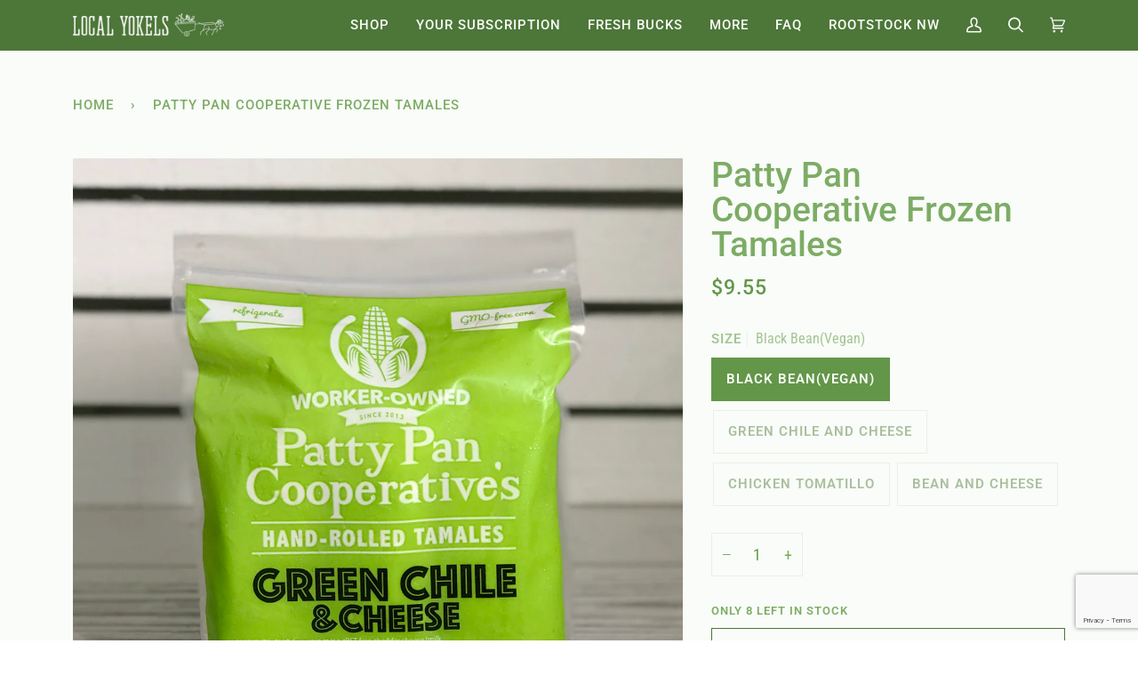

--- FILE ---
content_type: text/html; charset=utf-8
request_url: https://local-yokels.com/products/tamales
body_size: 28841
content:
<!doctype html>




<html class="no-js" lang="en" ><head>
  <meta charset="utf-8">
  <meta http-equiv="X-UA-Compatible" content="IE=edge,chrome=1">
  <meta name="viewport" content="width=device-width,initial-scale=1,viewport-fit=cover">
  <meta name="theme-color" content="#aabf9f"><link rel="canonical" href="https://local-yokels.com/products/tamales"><!-- ======================= Pipeline Theme V6.2.2 ========================= -->

  <link rel="preconnect" href="https://cdn.shopify.com" crossorigin>
  <link rel="preconnect" href="https://fonts.shopify.com" crossorigin>
  <link rel="preconnect" href="https://monorail-edge.shopifysvc.com" crossorigin>


  <link rel="preload" href="//local-yokels.com/cdn/shop/t/35/assets/lazysizes.js?v=111431644619468174291743711148" as="script">
  <link rel="preload" href="//local-yokels.com/cdn/shop/t/35/assets/vendor.js?v=174357195950707206411743711148" as="script">
  <link rel="preload" href="//local-yokels.com/cdn/shop/t/35/assets/theme.js?v=14847268042615121811743711148" as="script">
  <link rel="preload" href="//local-yokels.com/cdn/shop/t/35/assets/theme.css?v=170248238589316506051743711148" as="style">

  
<link rel="preload" as="image" 
      href="//local-yokels.com/cdn/shop/products/IMG_6175_small.jpg?v=1589123906" 
      srcset="//local-yokels.com/cdn/shop/products/IMG_6175_550x.jpg?v=1589123906 550w,//local-yokels.com/cdn/shop/products/IMG_6175_1100x.jpg?v=1589123906 1100w,//local-yokels.com/cdn/shop/products/IMG_6175_1680x.jpg?v=1589123906 1680w,//local-yokels.com/cdn/shop/products/IMG_6175_2048x.jpg?v=1589123906 2048w,//local-yokels.com/cdn/shop/products/IMG_6175.jpg?v=1589123906 2048w"
      sizes="(min-width: 768px), 50vw, 
             100vw">
  
<link rel="shortcut icon" href="//local-yokels.com/cdn/shop/files/16094221_32x32.svg?v=1719765779" type="image/png"><!-- Title and description ================================================ -->
  
  <title>
    

    Patty Pan Cooperative Frozen Tamales
&ndash; Local Yokels

  </title><meta name="description" content="Patty Pan Cooperative 3 pack Heat and serve tamales made from locally sourced ingredients, scrumptious, easy, and supporting local farms!  https://local-yokels.com/pages/patty-pan-cooperative">
  <!-- /snippets/social-meta-tags.liquid --><meta property="og:site_name" content="Local Yokels">
<meta property="og:url" content="https://local-yokels.com/products/tamales">
<meta property="og:title" content="Patty Pan Cooperative Frozen Tamales">
<meta property="og:type" content="product">
<meta property="og:description" content="Patty Pan Cooperative 3 pack Heat and serve tamales made from locally sourced ingredients, scrumptious, easy, and supporting local farms!  https://local-yokels.com/pages/patty-pan-cooperative"><meta property="og:price:amount" content="9.55">
  <meta property="og:price:currency" content="USD">
      <meta property="og:image" content="http://local-yokels.com/cdn/shop/products/IMG_6175.jpg?v=1589123906">
      <meta property="og:image:secure_url" content="https://local-yokels.com/cdn/shop/products/IMG_6175.jpg?v=1589123906">
      <meta property="og:image:height" content="2048">
      <meta property="og:image:width" content="2048">
      <meta property="og:image" content="http://local-yokels.com/cdn/shop/products/IMG_6174.jpg?v=1589123943">
      <meta property="og:image:secure_url" content="https://local-yokels.com/cdn/shop/products/IMG_6174.jpg?v=1589123943">
      <meta property="og:image:height" content="2047">
      <meta property="og:image:width" content="2048">
      <meta property="og:image" content="http://local-yokels.com/cdn/shop/products/image_7cb05b90-cbf5-4757-9d0d-22786184ef9d.jpg?v=1619473928">
      <meta property="og:image:secure_url" content="https://local-yokels.com/cdn/shop/products/image_7cb05b90-cbf5-4757-9d0d-22786184ef9d.jpg?v=1619473928">
      <meta property="og:image:height" content="2899">
      <meta property="og:image:width" content="3862">
<meta property="twitter:image" content="http://local-yokels.com/cdn/shop/products/IMG_6175_1200x1200.jpg?v=1589123906">

<meta name="twitter:site" content="@">
<meta name="twitter:card" content="summary_large_image">
<meta name="twitter:title" content="Patty Pan Cooperative Frozen Tamales">
<meta name="twitter:description" content="Patty Pan Cooperative 3 pack Heat and serve tamales made from locally sourced ingredients, scrumptious, easy, and supporting local farms!  https://local-yokels.com/pages/patty-pan-cooperative">
<!-- CSS ================================================================== -->
  
  <link href="//local-yokels.com/cdn/shop/t/35/assets/font-settings.css?v=182754065365916124811768339692" rel="stylesheet" type="text/css" media="all" />

  
<style data-shopify>

:root {
/* ================ Spinner ================ */
--SPINNER: url(//local-yokels.com/cdn/shop/t/35/assets/spinner.gif?v=74017169589876499871743711148);

/* ================ Product video ================ */

--COLOR-VIDEO-BG: #eaf4e6;


/* ================ Color Variables ================ */

/* === Backgrounds ===*/
--COLOR-BG: #f9fcf8;
--COLOR-BG-ACCENT: #aabf9f;

/* === Text colors ===*/
--COLOR-TEXT-DARK: #7dac65;
--COLOR-TEXT: #aabf9f;
--COLOR-TEXT-LIGHT: #c2d1ba;

/* === Bright color ===*/
--COLOR-PRIMARY: #4d7639;
--COLOR-PRIMARY-HOVER: #294a19;
--COLOR-PRIMARY-FADE: rgba(77, 118, 57, 0.05);
--COLOR-PRIMARY-FADE-HOVER: rgba(77, 118, 57, 0.1);--COLOR-PRIMARY-OPPOSITE: #ffffff;

/* === Secondary/link Color ===*/
--COLOR-SECONDARY: #aabf9f;
--COLOR-SECONDARY-HOVER: #7bb25f;
--COLOR-SECONDARY-FADE: rgba(170, 191, 159, 0.05);
--COLOR-SECONDARY-FADE-HOVER: rgba(170, 191, 159, 0.1);--COLOR-SECONDARY-OPPOSITE: #000000;

/* === Shades of grey ===*/
--COLOR-A5:  rgba(170, 191, 159, 0.05);
--COLOR-A10: rgba(170, 191, 159, 0.1);
--COLOR-A20: rgba(170, 191, 159, 0.2);
--COLOR-A35: rgba(170, 191, 159, 0.35);
--COLOR-A50: rgba(170, 191, 159, 0.5);
--COLOR-A80: rgba(170, 191, 159, 0.8);
--COLOR-A90: rgba(170, 191, 159, 0.9);
--COLOR-A95: rgba(170, 191, 159, 0.95);


/* ================ Inverted Color Variables ================ */

--INVERSE-BG: #10253f;
--INVERSE-BG-ACCENT: #0b3948;

/* === Text colors ===*/
--INVERSE-TEXT-DARK: #ffffff;
--INVERSE-TEXT: #f9fcf8;
--INVERSE-TEXT-LIGHT: #b3bbc1;

/* === Bright color ===*/
--INVERSE-PRIMARY: #5f777f;
--INVERSE-PRIMARY-HOVER: #33535e;
--INVERSE-PRIMARY-FADE: rgba(95, 119, 127, 0.05);
--INVERSE-PRIMARY-FADE-HOVER: rgba(95, 119, 127, 0.1);--INVERSE-PRIMARY-OPPOSITE: #ffffff;


/* === Second Color ===*/
--INVERSE-SECONDARY: #4d7639;
--INVERSE-SECONDARY-HOVER: #294a19;
--INVERSE-SECONDARY-FADE: rgba(77, 118, 57, 0.05);
--INVERSE-SECONDARY-FADE-HOVER: rgba(77, 118, 57, 0.1);--INVERSE-SECONDARY-OPPOSITE: #ffffff;


/* === Shades of grey ===*/
--INVERSE-A5:  rgba(249, 252, 248, 0.05);
--INVERSE-A10: rgba(249, 252, 248, 0.1);
--INVERSE-A20: rgba(249, 252, 248, 0.2);
--INVERSE-A35: rgba(249, 252, 248, 0.3);
--INVERSE-A80: rgba(249, 252, 248, 0.8);
--INVERSE-A90: rgba(249, 252, 248, 0.9);
--INVERSE-A95: rgba(249, 252, 248, 0.95);


/* === Account Bar ===*/
--COLOR-ANNOUNCEMENT-BG: #f9655d;
--COLOR-ANNOUNCEMENT-TEXT: #f9fcf8;

/* === Nav and dropdown link background ===*/
--COLOR-NAV: #4d7639;
--COLOR-NAV-TEXT: #f9fcf8;
--COLOR-NAV-BORDER: #547e3f;
--COLOR-NAV-A10: rgba(249, 252, 248, 0.1);
--COLOR-NAV-A50: rgba(249, 252, 248, 0.5);
--COLOR-HIGHLIGHT-LINK: #f9655d;

/* === Site Footer ===*/
--COLOR-FOOTER-BG: #547e3f;
--COLOR-FOOTER-TEXT: #f9fcf8;
--COLOR-FOOTER-A5: rgba(249, 252, 248, 0.05);
--COLOR-FOOTER-A15: rgba(249, 252, 248, 0.15);
--COLOR-FOOTER-A90: rgba(249, 252, 248, 0.9);

/* === Products ===*/
--PRODUCT-GRID-ASPECT-RATIO: 100%;

/* === Product badges ===*/
--COLOR-BADGE: #f9fcf8;
--COLOR-BADGE-TEXT: #0b3948;

/* === disabled form colors ===*/
--COLOR-DISABLED-BG: #f1f6ef;
--COLOR-DISABLED-TEXT: #dde7d9;

--INVERSE-DISABLED-BG: #273b52;
--INVERSE-DISABLED-TEXT: #627080;

/* === Button Radius === */
--BUTTON-RADIUS: 0px;


/* ================ Typography ================ */

--FONT-STACK-BODY: "Roboto Condensed", sans-serif;
--FONT-STYLE-BODY: normal;
--FONT-WEIGHT-BODY: 400;
--FONT-WEIGHT-BODY-BOLD: 500;
--FONT-ADJUST-BODY: 1.25;

--FONT-STACK-HEADING: Roboto, sans-serif;
--FONT-STYLE-HEADING: normal;
--FONT-WEIGHT-HEADING: 500;
--FONT-WEIGHT-HEADING-BOLD: 600;
--FONT-ADJUST-HEADING: 1.25;

  --FONT-HEADING-SPACE: initial;
  --FONT-HEADING-CAPS: initial;


--FONT-STACK-ACCENT: Roboto, sans-serif;
--FONT-STYLE-ACCENT: normal;
--FONT-WEIGHT-ACCENT: 500;
--FONT-WEIGHT-ACCENT-BOLD: 600;
--FONT-ADJUST-ACCENT: 1.25;

--ICO-SELECT: url('//local-yokels.com/cdn/shop/t/35/assets/ico-select.svg?v=174508552446557943001743711148');

--URL-ZOOM: url('//local-yokels.com/cdn/shop/t/35/assets/cursor-zoom.svg?v=50575119816139218271743711148');
--URL-ZOOM-2X: url('//local-yokels.com/cdn/shop/t/35/assets/cursor-zoom-2x.svg?v=117530860099034220201743711148');

/* ================ Photo correction ================ */
--PHOTO-CORRECTION: 100%;


  

--COLOR-TEXT-DARK: #639648;
--COLOR-TEXT:#7dac65;
--COLOR-TEXT-LIGHT: #aabf9f;

--INVERSE-TEXT-DARK: #ffffff;
--INVERSE-TEXT: #ffffff;
--INVERSE-TEXT-LIGHT: #f9fcf8;


}

</style>

  <link href="//local-yokels.com/cdn/shop/t/35/assets/theme.css?v=170248238589316506051743711148" rel="stylesheet" type="text/css" media="all" />

  <script>
    document.documentElement.className = document.documentElement.className.replace('no-js', 'js');
    let root = '/';
    if (root[root.length - 1] !== '/') {
      root = `${root}/`;
    }
    var theme = {
      routes: {
        root_url: root,
        cart: '/cart',
        cart_add_url: '/cart/add',
        product_recommendations_url: '/recommendations/products',
        account_addresses_url: '/account/addresses'
      },
      assets: {
        photoswipe: '//local-yokels.com/cdn/shop/t/35/assets/photoswipe.js?v=127104016560770043431743711148',
        smoothscroll: '//local-yokels.com/cdn/shop/t/35/assets/smoothscroll.js?v=37906625415260927261743711148',
        swatches: '//local-yokels.com/cdn/shop/t/35/assets/swatches.json?v=108064614341237913191743711148',
        noImage: '//local-yokels.com/cdn/shopifycloud/storefront/assets/no-image-2048-a2addb12.gif',
        base: '//local-yokels.com/cdn/shop/t/35/assets/'
      },
      strings: {
        swatchesKey: "Color, Colour",     
        addToCart: "Add to Cart",
        estimateShipping: "Estimate shipping",
        noShippingAvailable: "We do not ship to this destination.",
        free: "Free",
        from: "From",
        preOrder: "Pre-order",
        soldOut: "Sold Out",
        sale: "Sale",
        subscription: "Subscription",
        unavailable: "Unavailable",
        unitPrice: "Unit price",
        unitPriceSeparator: "per",        
        stockout: "All available stock is in cart",
        products: "Products",
        pages: "Pages",
        collections: "Collections",
        resultsFor: "Results for",
        noResultsFor: "No results for",
        articles: "Articles"
      },
      settings: {
        badge_sale_type: "dollar",
        search_products: true,
        search_collections: true,
        search_pages: true,
        search_articles: true,
        animate_hover: true,
        animate_scroll: true
      },
      info: {
        name: 'pipeline'
      },
      moneyFormat: "${{amount}}",
      version: '6.2.2'
    }
    let windowInnerHeight = window.innerHeight;
    document.documentElement.style.setProperty('--full-screen', `${windowInnerHeight}px`);
    document.documentElement.style.setProperty('--three-quarters', `${windowInnerHeight * 0.75}px`);
    document.documentElement.style.setProperty('--two-thirds', `${windowInnerHeight * 0.66}px`);
    document.documentElement.style.setProperty('--one-half', `${windowInnerHeight * 0.5}px`);
    document.documentElement.style.setProperty('--one-third', `${windowInnerHeight * 0.33}px`);
    document.documentElement.style.setProperty('--one-fifth', `${windowInnerHeight * 0.2}px`);

    window.lazySizesConfig = window.lazySizesConfig || {};
    window.lazySizesConfig.loadHidden = false;
  </script><!-- Theme Javascript ============================================================== -->
  <script src="//local-yokels.com/cdn/shop/t/35/assets/lazysizes.js?v=111431644619468174291743711148" async="async"></script>
  <script src="//local-yokels.com/cdn/shop/t/35/assets/vendor.js?v=174357195950707206411743711148" defer="defer"></script>
  <script src="//local-yokels.com/cdn/shop/t/35/assets/theme.js?v=14847268042615121811743711148" defer="defer"></script>

  <script>
    (function () {
      function onPageShowEvents() {
        if ('requestIdleCallback' in window) {
          requestIdleCallback(initCartEvent)
        } else {
          initCartEvent()
        }
        function initCartEvent(){
          document.documentElement.dispatchEvent(new CustomEvent('theme:cart:init', {
            bubbles: true
          }));
        }
      };
      window.onpageshow = onPageShowEvents;
    })();
  </script>

  <script type="text/javascript">
    if (window.MSInputMethodContext && document.documentMode) {
      var scripts = document.getElementsByTagName('script')[0];
      var polyfill = document.createElement("script");
      polyfill.defer = true;
      polyfill.src = "//local-yokels.com/cdn/shop/t/35/assets/ie11.js?v=144489047535103983231743711148";

      scripts.parentNode.insertBefore(polyfill, scripts);
    }
  </script>

  <!-- Shopify app scripts =========================================================== -->
  <script>window.performance && window.performance.mark && window.performance.mark('shopify.content_for_header.start');</script><meta id="shopify-digital-wallet" name="shopify-digital-wallet" content="/7489093747/digital_wallets/dialog">
<meta name="shopify-checkout-api-token" content="7bfb632440671b5106493be876d8cadf">
<meta id="in-context-paypal-metadata" data-shop-id="7489093747" data-venmo-supported="false" data-environment="production" data-locale="en_US" data-paypal-v4="true" data-currency="USD">
<link rel="alternate" type="application/json+oembed" href="https://local-yokels.com/products/tamales.oembed">
<script async="async" src="/checkouts/internal/preloads.js?locale=en-US"></script>
<link rel="preconnect" href="https://shop.app" crossorigin="anonymous">
<script async="async" src="https://shop.app/checkouts/internal/preloads.js?locale=en-US&shop_id=7489093747" crossorigin="anonymous"></script>
<script id="apple-pay-shop-capabilities" type="application/json">{"shopId":7489093747,"countryCode":"US","currencyCode":"USD","merchantCapabilities":["supports3DS"],"merchantId":"gid:\/\/shopify\/Shop\/7489093747","merchantName":"Local Yokels","requiredBillingContactFields":["postalAddress","email","phone"],"requiredShippingContactFields":["postalAddress","email","phone"],"shippingType":"shipping","supportedNetworks":["visa","masterCard","amex","discover","elo","jcb"],"total":{"type":"pending","label":"Local Yokels","amount":"1.00"},"shopifyPaymentsEnabled":true,"supportsSubscriptions":true}</script>
<script id="shopify-features" type="application/json">{"accessToken":"7bfb632440671b5106493be876d8cadf","betas":["rich-media-storefront-analytics"],"domain":"local-yokels.com","predictiveSearch":true,"shopId":7489093747,"locale":"en"}</script>
<script>var Shopify = Shopify || {};
Shopify.shop = "savory-sound-foods.myshopify.com";
Shopify.locale = "en";
Shopify.currency = {"active":"USD","rate":"1.0"};
Shopify.country = "US";
Shopify.theme = {"name":"Copy of Ame's Website Redesign  Draft 3 8\/5\/2024","id":142037418175,"schema_name":"Pipeline","schema_version":"6.2.2","theme_store_id":739,"role":"main"};
Shopify.theme.handle = "null";
Shopify.theme.style = {"id":null,"handle":null};
Shopify.cdnHost = "local-yokels.com/cdn";
Shopify.routes = Shopify.routes || {};
Shopify.routes.root = "/";</script>
<script type="module">!function(o){(o.Shopify=o.Shopify||{}).modules=!0}(window);</script>
<script>!function(o){function n(){var o=[];function n(){o.push(Array.prototype.slice.apply(arguments))}return n.q=o,n}var t=o.Shopify=o.Shopify||{};t.loadFeatures=n(),t.autoloadFeatures=n()}(window);</script>
<script>
  window.ShopifyPay = window.ShopifyPay || {};
  window.ShopifyPay.apiHost = "shop.app\/pay";
  window.ShopifyPay.redirectState = null;
</script>
<script id="shop-js-analytics" type="application/json">{"pageType":"product"}</script>
<script defer="defer" async type="module" src="//local-yokels.com/cdn/shopifycloud/shop-js/modules/v2/client.init-shop-cart-sync_C5BV16lS.en.esm.js"></script>
<script defer="defer" async type="module" src="//local-yokels.com/cdn/shopifycloud/shop-js/modules/v2/chunk.common_CygWptCX.esm.js"></script>
<script type="module">
  await import("//local-yokels.com/cdn/shopifycloud/shop-js/modules/v2/client.init-shop-cart-sync_C5BV16lS.en.esm.js");
await import("//local-yokels.com/cdn/shopifycloud/shop-js/modules/v2/chunk.common_CygWptCX.esm.js");

  window.Shopify.SignInWithShop?.initShopCartSync?.({"fedCMEnabled":true,"windoidEnabled":true});

</script>
<script>
  window.Shopify = window.Shopify || {};
  if (!window.Shopify.featureAssets) window.Shopify.featureAssets = {};
  window.Shopify.featureAssets['shop-js'] = {"shop-cart-sync":["modules/v2/client.shop-cart-sync_ZFArdW7E.en.esm.js","modules/v2/chunk.common_CygWptCX.esm.js"],"init-fed-cm":["modules/v2/client.init-fed-cm_CmiC4vf6.en.esm.js","modules/v2/chunk.common_CygWptCX.esm.js"],"shop-button":["modules/v2/client.shop-button_tlx5R9nI.en.esm.js","modules/v2/chunk.common_CygWptCX.esm.js"],"shop-cash-offers":["modules/v2/client.shop-cash-offers_DOA2yAJr.en.esm.js","modules/v2/chunk.common_CygWptCX.esm.js","modules/v2/chunk.modal_D71HUcav.esm.js"],"init-windoid":["modules/v2/client.init-windoid_sURxWdc1.en.esm.js","modules/v2/chunk.common_CygWptCX.esm.js"],"shop-toast-manager":["modules/v2/client.shop-toast-manager_ClPi3nE9.en.esm.js","modules/v2/chunk.common_CygWptCX.esm.js"],"init-shop-email-lookup-coordinator":["modules/v2/client.init-shop-email-lookup-coordinator_B8hsDcYM.en.esm.js","modules/v2/chunk.common_CygWptCX.esm.js"],"init-shop-cart-sync":["modules/v2/client.init-shop-cart-sync_C5BV16lS.en.esm.js","modules/v2/chunk.common_CygWptCX.esm.js"],"avatar":["modules/v2/client.avatar_BTnouDA3.en.esm.js"],"pay-button":["modules/v2/client.pay-button_FdsNuTd3.en.esm.js","modules/v2/chunk.common_CygWptCX.esm.js"],"init-customer-accounts":["modules/v2/client.init-customer-accounts_DxDtT_ad.en.esm.js","modules/v2/client.shop-login-button_C5VAVYt1.en.esm.js","modules/v2/chunk.common_CygWptCX.esm.js","modules/v2/chunk.modal_D71HUcav.esm.js"],"init-shop-for-new-customer-accounts":["modules/v2/client.init-shop-for-new-customer-accounts_ChsxoAhi.en.esm.js","modules/v2/client.shop-login-button_C5VAVYt1.en.esm.js","modules/v2/chunk.common_CygWptCX.esm.js","modules/v2/chunk.modal_D71HUcav.esm.js"],"shop-login-button":["modules/v2/client.shop-login-button_C5VAVYt1.en.esm.js","modules/v2/chunk.common_CygWptCX.esm.js","modules/v2/chunk.modal_D71HUcav.esm.js"],"init-customer-accounts-sign-up":["modules/v2/client.init-customer-accounts-sign-up_CPSyQ0Tj.en.esm.js","modules/v2/client.shop-login-button_C5VAVYt1.en.esm.js","modules/v2/chunk.common_CygWptCX.esm.js","modules/v2/chunk.modal_D71HUcav.esm.js"],"shop-follow-button":["modules/v2/client.shop-follow-button_Cva4Ekp9.en.esm.js","modules/v2/chunk.common_CygWptCX.esm.js","modules/v2/chunk.modal_D71HUcav.esm.js"],"checkout-modal":["modules/v2/client.checkout-modal_BPM8l0SH.en.esm.js","modules/v2/chunk.common_CygWptCX.esm.js","modules/v2/chunk.modal_D71HUcav.esm.js"],"lead-capture":["modules/v2/client.lead-capture_Bi8yE_yS.en.esm.js","modules/v2/chunk.common_CygWptCX.esm.js","modules/v2/chunk.modal_D71HUcav.esm.js"],"shop-login":["modules/v2/client.shop-login_D6lNrXab.en.esm.js","modules/v2/chunk.common_CygWptCX.esm.js","modules/v2/chunk.modal_D71HUcav.esm.js"],"payment-terms":["modules/v2/client.payment-terms_CZxnsJam.en.esm.js","modules/v2/chunk.common_CygWptCX.esm.js","modules/v2/chunk.modal_D71HUcav.esm.js"]};
</script>
<script>(function() {
  var isLoaded = false;
  function asyncLoad() {
    if (isLoaded) return;
    isLoaded = true;
    var urls = ["https:\/\/static.rechargecdn.com\/assets\/js\/widget.min.js?shop=savory-sound-foods.myshopify.com"];
    for (var i = 0; i < urls.length; i++) {
      var s = document.createElement('script');
      s.type = 'text/javascript';
      s.async = true;
      s.src = urls[i];
      var x = document.getElementsByTagName('script')[0];
      x.parentNode.insertBefore(s, x);
    }
  };
  if(window.attachEvent) {
    window.attachEvent('onload', asyncLoad);
  } else {
    window.addEventListener('load', asyncLoad, false);
  }
})();</script>
<script id="__st">var __st={"a":7489093747,"offset":-28800,"reqid":"42db77cf-505f-439e-968e-365ec254169a-1768626507","pageurl":"local-yokels.com\/products\/tamales","u":"dd39328a6829","p":"product","rtyp":"product","rid":4594287083606};</script>
<script>window.ShopifyPaypalV4VisibilityTracking = true;</script>
<script id="form-persister">!function(){'use strict';const t='contact',e='new_comment',n=[[t,t],['blogs',e],['comments',e],[t,'customer']],o='password',r='form_key',c=['recaptcha-v3-token','g-recaptcha-response','h-captcha-response',o],s=()=>{try{return window.sessionStorage}catch{return}},i='__shopify_v',u=t=>t.elements[r],a=function(){const t=[...n].map((([t,e])=>`form[action*='/${t}']:not([data-nocaptcha='true']) input[name='form_type'][value='${e}']`)).join(',');var e;return e=t,()=>e?[...document.querySelectorAll(e)].map((t=>t.form)):[]}();function m(t){const e=u(t);a().includes(t)&&(!e||!e.value)&&function(t){try{if(!s())return;!function(t){const e=s();if(!e)return;const n=u(t);if(!n)return;const o=n.value;o&&e.removeItem(o)}(t);const e=Array.from(Array(32),(()=>Math.random().toString(36)[2])).join('');!function(t,e){u(t)||t.append(Object.assign(document.createElement('input'),{type:'hidden',name:r})),t.elements[r].value=e}(t,e),function(t,e){const n=s();if(!n)return;const r=[...t.querySelectorAll(`input[type='${o}']`)].map((({name:t})=>t)),u=[...c,...r],a={};for(const[o,c]of new FormData(t).entries())u.includes(o)||(a[o]=c);n.setItem(e,JSON.stringify({[i]:1,action:t.action,data:a}))}(t,e)}catch(e){console.error('failed to persist form',e)}}(t)}const f=t=>{if('true'===t.dataset.persistBound)return;const e=function(t,e){const n=function(t){return'function'==typeof t.submit?t.submit:HTMLFormElement.prototype.submit}(t).bind(t);return function(){let t;return()=>{t||(t=!0,(()=>{try{e(),n()}catch(t){(t=>{console.error('form submit failed',t)})(t)}})(),setTimeout((()=>t=!1),250))}}()}(t,(()=>{m(t)}));!function(t,e){if('function'==typeof t.submit&&'function'==typeof e)try{t.submit=e}catch{}}(t,e),t.addEventListener('submit',(t=>{t.preventDefault(),e()})),t.dataset.persistBound='true'};!function(){function t(t){const e=(t=>{const e=t.target;return e instanceof HTMLFormElement?e:e&&e.form})(t);e&&m(e)}document.addEventListener('submit',t),document.addEventListener('DOMContentLoaded',(()=>{const e=a();for(const t of e)f(t);var n;n=document.body,new window.MutationObserver((t=>{for(const e of t)if('childList'===e.type&&e.addedNodes.length)for(const t of e.addedNodes)1===t.nodeType&&'FORM'===t.tagName&&a().includes(t)&&f(t)})).observe(n,{childList:!0,subtree:!0,attributes:!1}),document.removeEventListener('submit',t)}))}()}();</script>
<script integrity="sha256-4kQ18oKyAcykRKYeNunJcIwy7WH5gtpwJnB7kiuLZ1E=" data-source-attribution="shopify.loadfeatures" defer="defer" src="//local-yokels.com/cdn/shopifycloud/storefront/assets/storefront/load_feature-a0a9edcb.js" crossorigin="anonymous"></script>
<script crossorigin="anonymous" defer="defer" src="//local-yokels.com/cdn/shopifycloud/storefront/assets/shopify_pay/storefront-65b4c6d7.js?v=20250812"></script>
<script data-source-attribution="shopify.dynamic_checkout.dynamic.init">var Shopify=Shopify||{};Shopify.PaymentButton=Shopify.PaymentButton||{isStorefrontPortableWallets:!0,init:function(){window.Shopify.PaymentButton.init=function(){};var t=document.createElement("script");t.src="https://local-yokels.com/cdn/shopifycloud/portable-wallets/latest/portable-wallets.en.js",t.type="module",document.head.appendChild(t)}};
</script>
<script data-source-attribution="shopify.dynamic_checkout.buyer_consent">
  function portableWalletsHideBuyerConsent(e){var t=document.getElementById("shopify-buyer-consent"),n=document.getElementById("shopify-subscription-policy-button");t&&n&&(t.classList.add("hidden"),t.setAttribute("aria-hidden","true"),n.removeEventListener("click",e))}function portableWalletsShowBuyerConsent(e){var t=document.getElementById("shopify-buyer-consent"),n=document.getElementById("shopify-subscription-policy-button");t&&n&&(t.classList.remove("hidden"),t.removeAttribute("aria-hidden"),n.addEventListener("click",e))}window.Shopify?.PaymentButton&&(window.Shopify.PaymentButton.hideBuyerConsent=portableWalletsHideBuyerConsent,window.Shopify.PaymentButton.showBuyerConsent=portableWalletsShowBuyerConsent);
</script>
<script data-source-attribution="shopify.dynamic_checkout.cart.bootstrap">document.addEventListener("DOMContentLoaded",(function(){function t(){return document.querySelector("shopify-accelerated-checkout-cart, shopify-accelerated-checkout")}if(t())Shopify.PaymentButton.init();else{new MutationObserver((function(e,n){t()&&(Shopify.PaymentButton.init(),n.disconnect())})).observe(document.body,{childList:!0,subtree:!0})}}));
</script>
<link id="shopify-accelerated-checkout-styles" rel="stylesheet" media="screen" href="https://local-yokels.com/cdn/shopifycloud/portable-wallets/latest/accelerated-checkout-backwards-compat.css" crossorigin="anonymous">
<style id="shopify-accelerated-checkout-cart">
        #shopify-buyer-consent {
  margin-top: 1em;
  display: inline-block;
  width: 100%;
}

#shopify-buyer-consent.hidden {
  display: none;
}

#shopify-subscription-policy-button {
  background: none;
  border: none;
  padding: 0;
  text-decoration: underline;
  font-size: inherit;
  cursor: pointer;
}

#shopify-subscription-policy-button::before {
  box-shadow: none;
}

      </style>

<script>window.performance && window.performance.mark && window.performance.mark('shopify.content_for_header.end');</script>
<!-- BEGIN app block: shopify://apps/zapiet-pickup-delivery/blocks/app-embed/5599aff0-8af1-473a-a372-ecd72a32b4d5 -->









    <style>#storePickupApp {
}</style>




<script type="text/javascript">
    var zapietTranslations = {};

    window.ZapietMethods = {"shipping":{"active":false,"enabled":false,"name":"Shipping","sort":1,"status":{"condition":"price","operator":"lessthan","value":0,"enabled":true,"product_conditions":{"enabled":false,"value":"Delivery Only,Pickup Only","enable":false,"property":"tags","hide_button":false}},"button":{"type":"default","default":null,"hover":"","active":null}},"delivery":{"active":true,"enabled":true,"name":"Delivery","sort":2,"status":{"condition":"price","operator":"morethan","value":100,"enabled":true,"product_conditions":{"enabled":false,"value":"Pickup Only,Shipping Only","enable":false,"property":"tags","hide_button":false}},"button":{"type":"default","default":null,"hover":"","active":null}},"pickup":{"active":false,"enabled":true,"name":"Pickup","sort":3,"status":{"condition":"price","operator":"morethan","value":0,"enabled":true,"product_conditions":{"enabled":false,"value":"Delivery Only,Shipping Only","enable":false,"property":"tags","hide_button":false}},"button":{"type":"default","default":null,"hover":"","active":null}}}
    window.ZapietEvent = {
        listen: function(eventKey, callback) {
            if (!this.listeners) {
                this.listeners = [];
            }
            this.listeners.push({
                eventKey: eventKey,
                callback: callback
            });
        },
    };

    

    
        
        var language_settings = {"enable_app":true,"enable_geo_search_for_pickups":false,"pickup_region_filter_enabled":false,"pickup_region_filter_field":null,"currency":"USD","weight_format":"kg","pickup.enable_map":false,"delivery_validation_method":"partial_postcode_matching","base_country_name":"United States","base_country_code":"US","method_display_style":"default","default_method_display_style":"classic","date_format":"l, F j, Y","time_format":"h:i A","week_day_start":"Sun","pickup_address_format":"<span class=\"&quot;name&quot;\"><strong>{{company_name}}</strong></span><span class=\"&quot;address&quot;\">{{address_line_1}}<br />{{city}}, {{postal_code}}</span><span class=\"&quot;distance&quot;\">{{distance}}</span>{{more_information}}","rates_enabled":true,"payment_customization_enabled":false,"distance_format":"mi","enable_delivery_address_autocompletion":false,"enable_delivery_current_location":false,"enable_pickup_address_autocompletion":false,"pickup_date_picker_enabled":true,"pickup_time_picker_enabled":true,"delivery_note_enabled":true,"delivery_note_required":false,"delivery_date_picker_enabled":true,"delivery_time_picker_enabled":true,"shipping.date_picker_enabled":true,"delivery_validate_cart":false,"pickup_validate_cart":false,"gmak":"","enable_checkout_locale":true,"enable_checkout_url":false,"disable_widget_for_digital_items":false,"disable_widget_for_product_handles":"gift-card","colors":{"widget_active_background_color":null,"widget_active_border_color":null,"widget_active_icon_color":null,"widget_active_text_color":null,"widget_inactive_background_color":null,"widget_inactive_border_color":null,"widget_inactive_icon_color":null,"widget_inactive_text_color":null},"delivery_validator":{"enabled":false,"show_on_page_load":true,"sticky":true},"checkout":{"delivery":{"discount_code":null,"prepopulate_shipping_address":false,"preselect_first_available_time":true},"pickup":{"discount_code":null,"prepopulate_shipping_address":true,"customer_phone_required":false,"preselect_first_location":true,"preselect_first_available_time":true},"shipping":{"discount_code":null}},"day_name_attribute_enabled":true,"methods":{"shipping":{"active":false,"enabled":false,"name":"Shipping","sort":1,"status":{"condition":"price","operator":"lessthan","value":0,"enabled":true,"product_conditions":{"enabled":false,"value":"Delivery Only,Pickup Only","enable":false,"property":"tags","hide_button":false}},"button":{"type":"default","default":null,"hover":"","active":null}},"delivery":{"active":true,"enabled":true,"name":"Delivery","sort":2,"status":{"condition":"price","operator":"morethan","value":100,"enabled":true,"product_conditions":{"enabled":false,"value":"Pickup Only,Shipping Only","enable":false,"property":"tags","hide_button":false}},"button":{"type":"default","default":null,"hover":"","active":null}},"pickup":{"active":false,"enabled":true,"name":"Pickup","sort":3,"status":{"condition":"price","operator":"morethan","value":0,"enabled":true,"product_conditions":{"enabled":false,"value":"Delivery Only,Shipping Only","enable":false,"property":"tags","hide_button":false}},"button":{"type":"default","default":null,"hover":"","active":null}}},"translations":{"methods":{"shipping":"Shipping","pickup":"Pickups","delivery":"Delivery"},"calendar":{"january":"January","february":"February","march":"March","april":"April","may":"May","june":"June","july":"July","august":"August","september":"September","october":"October","november":"November","december":"December","sunday":"Sun","monday":"Mon","tuesday":"Tue","wednesday":"Wed","thursday":"Thu","friday":"Fri","saturday":"Sat","today":"","close":"","labelMonthNext":"Next month","labelMonthPrev":"Previous month","labelMonthSelect":"Select a month","labelYearSelect":"Select a year","and":"and","between":"between"},"pickup":{"checkout_button":"Checkout","location_label":"Choose a location.","could_not_find_location":"Sorry, we could not find your location.","datepicker_label":"Choose a date and time.","datepicker_placeholder":"Choose a date and time.","date_time_output":"{{DATE}} at {{TIME}}","location_placeholder":"Enter your postal code ...","filter_by_region_placeholder":"Filter by state/province","heading":"Store Pickup","note":"","max_order_total":"Maximum order value for pickup is $0.00","max_order_weight":"Maximum order weight for pickup is {{ weight }}","min_order_total":"Minimum order value for pickup is $0.00","min_order_weight":"Minimum order weight for pickup is {{ weight }}","more_information":"More information","no_date_time_selected":"Please select a date & time.","no_locations_found":"Sorry, pickup is not available for your selected items.","no_locations_region":"Sorry, pickup is not available in your region.","cart_eligibility_error":"Sorry, pickup is not available for your selected items.","opening_hours":"Opening hours","locations_found":"Please place two orders if there are different frequencies -Please select a pickup location:","dates_not_available":"Sorry, your selected items are not currently available for pickup.","checkout_error":"Please select a date and time for pickup.","location_error":"Please select a pickup location."},"delivery":{"checkout_button":"Checkout","could_not_find_location":"Sorry, we could not find your location.","datepicker_label":"Choose a date and time.","datepicker_placeholder":"Choose a date and time.","date_time_output":"{{DATE}} between {{SLOT_START_TIME}} and {{SLOT_END_TIME}}","delivery_note_label":"Please enter delivery instructions (optional)","delivery_validator_button_label":"Go","delivery_validator_eligible_button_label":"Continue shopping","delivery_validator_eligible_content":"To start shopping just click the button below","delivery_validator_eligible_heading":"Great, we deliver to your area!","delivery_validator_error_button_label":"Continue shopping","delivery_validator_error_content":"Sorry, it looks like we have encountered an unexpected error. Please try again.","delivery_validator_error_heading":"An error occured","delivery_validator_not_eligible_button_label":"Continue shopping","delivery_validator_not_eligible_content":"You are more then welcome to continue browsing our store","delivery_validator_not_eligible_heading":"Sorry, we do not deliver to your area","delivery_validator_placeholder":"Enter your postal code ...","delivery_validator_prelude":"Do we deliver?","available":"Great! You are eligible for delivery.","heading":"Local Delivery","note":"Enter your postal code to check if you are eligible for local delivery:","max_order_total":"Maximum order value for delivery is $1.00","max_order_weight":"Maximum order weight for delivery is {{ weight }}","min_order_total":"Minimum order value for delivery is $1.00","min_order_weight":"Minimum order weight for delivery is {{ weight }}","delivery_note_error":"Please enter delivery instructions","no_date_time_selected":"Please select a date & time for delivery.","cart_eligibility_error":"Sorry, delivery is not available for your selected items.","delivery_note_label_required":"Please enter delivery instructions (required)","location_placeholder":"Enter your postal code ...","not_available":"Sorry, delivery is not available in your area.","dates_not_available":"Sorry, your selected items are not currently available for delivery.","checkout_error":"Please enter a valid zipcode and select your preferred date and time for delivery."},"shipping":{"checkout_button":"Checkout","datepicker_placeholder":"Choose a date.","heading":"Shipping","note":"Please click the checkout button to continue.","max_order_total":"Maximum order value for shipping is $0.00","max_order_weight":"Maximum order weight for shipping is {{ weight }}","min_order_total":"Minimum order value for shipping is $0.00","min_order_weight":"Minimum order weight for shipping is {{ weight }}","cart_eligibility_error":"Sorry, shipping is not available for your selected items.","checkout_error":"Please choose a date for shipping."},"widget":{"zapiet_id_error":"There was a problem adding the Zapiet ID to your cart","attributes_error":"There was a problem adding the attributes to your cart","no_delivery_options_available":"No delivery options are available for your products","no_checkout_method_error":"Please select a delivery option"},"product_widget":{"title":"Delivery and pickup options:","pickup_at":"Pickup at {{ location }}","ready_for_collection":"Ready for collection from","on":"on","view_all_stores":"View all stores","pickup_not_available_item":"Pickup not available for this item","delivery_not_available_location":"Delivery not available for {{ postal_code }}","delivered_by":"Delivered by {{ date }}","delivered_today":"Delivered today","change":"Change","tomorrow":"tomorrow","today":"today","delivery_to":"Delivery to {{ postal_code }}","showing_options_for":"Showing options for {{ postal_code }}","modal_heading":"Select a store for pickup","modal_subheading":"Showing stores near {{ postal_code }}","show_opening_hours":"Show opening hours","hide_opening_hours":"Hide opening hours","closed":"Closed","input_placeholder":"Enter your postal code","input_button":"Check","input_error":"Add a postal code to check available delivery and pickup options.","pickup_available":"Pickup available","not_available":"Not available","select":"Select","selected":"Selected","find_a_store":"Find a store"},"shipping_language_code":"en","delivery_language_code":"en-AU","pickup_language_code":"en-CA"},"default_language":"en","region":"us-2","api_region":"api-us","enable_zapiet_id_all_items":false,"widget_restore_state_on_load":false,"draft_orders_enabled":false,"preselect_checkout_method":true,"widget_show_could_not_locate_div_error":true,"checkout_extension_enabled":false,"show_pickup_consent_checkbox":false,"show_delivery_consent_checkbox":false,"subscription_paused":false,"pickup_note_enabled":false,"pickup_note_required":false,"shipping_note_enabled":false,"shipping_note_required":false};
        zapietTranslations["en"] = language_settings.translations;
    

    function initializeZapietApp() {
        var products = [];

        

        window.ZapietCachedSettings = {
            cached_config: {"enable_app":true,"enable_geo_search_for_pickups":false,"pickup_region_filter_enabled":false,"pickup_region_filter_field":null,"currency":"USD","weight_format":"kg","pickup.enable_map":false,"delivery_validation_method":"partial_postcode_matching","base_country_name":"United States","base_country_code":"US","method_display_style":"default","default_method_display_style":"classic","date_format":"l, F j, Y","time_format":"h:i A","week_day_start":"Sun","pickup_address_format":"<span class=\"&quot;name&quot;\"><strong>{{company_name}}</strong></span><span class=\"&quot;address&quot;\">{{address_line_1}}<br />{{city}}, {{postal_code}}</span><span class=\"&quot;distance&quot;\">{{distance}}</span>{{more_information}}","rates_enabled":true,"payment_customization_enabled":false,"distance_format":"mi","enable_delivery_address_autocompletion":false,"enable_delivery_current_location":false,"enable_pickup_address_autocompletion":false,"pickup_date_picker_enabled":true,"pickup_time_picker_enabled":true,"delivery_note_enabled":true,"delivery_note_required":false,"delivery_date_picker_enabled":true,"delivery_time_picker_enabled":true,"shipping.date_picker_enabled":true,"delivery_validate_cart":false,"pickup_validate_cart":false,"gmak":"","enable_checkout_locale":true,"enable_checkout_url":false,"disable_widget_for_digital_items":false,"disable_widget_for_product_handles":"gift-card","colors":{"widget_active_background_color":null,"widget_active_border_color":null,"widget_active_icon_color":null,"widget_active_text_color":null,"widget_inactive_background_color":null,"widget_inactive_border_color":null,"widget_inactive_icon_color":null,"widget_inactive_text_color":null},"delivery_validator":{"enabled":false,"show_on_page_load":true,"sticky":true},"checkout":{"delivery":{"discount_code":null,"prepopulate_shipping_address":false,"preselect_first_available_time":true},"pickup":{"discount_code":null,"prepopulate_shipping_address":true,"customer_phone_required":false,"preselect_first_location":true,"preselect_first_available_time":true},"shipping":{"discount_code":null}},"day_name_attribute_enabled":true,"methods":{"shipping":{"active":false,"enabled":false,"name":"Shipping","sort":1,"status":{"condition":"price","operator":"lessthan","value":0,"enabled":true,"product_conditions":{"enabled":false,"value":"Delivery Only,Pickup Only","enable":false,"property":"tags","hide_button":false}},"button":{"type":"default","default":null,"hover":"","active":null}},"delivery":{"active":true,"enabled":true,"name":"Delivery","sort":2,"status":{"condition":"price","operator":"morethan","value":100,"enabled":true,"product_conditions":{"enabled":false,"value":"Pickup Only,Shipping Only","enable":false,"property":"tags","hide_button":false}},"button":{"type":"default","default":null,"hover":"","active":null}},"pickup":{"active":false,"enabled":true,"name":"Pickup","sort":3,"status":{"condition":"price","operator":"morethan","value":0,"enabled":true,"product_conditions":{"enabled":false,"value":"Delivery Only,Shipping Only","enable":false,"property":"tags","hide_button":false}},"button":{"type":"default","default":null,"hover":"","active":null}}},"translations":{"methods":{"shipping":"Shipping","pickup":"Pickups","delivery":"Delivery"},"calendar":{"january":"January","february":"February","march":"March","april":"April","may":"May","june":"June","july":"July","august":"August","september":"September","october":"October","november":"November","december":"December","sunday":"Sun","monday":"Mon","tuesday":"Tue","wednesday":"Wed","thursday":"Thu","friday":"Fri","saturday":"Sat","today":"","close":"","labelMonthNext":"Next month","labelMonthPrev":"Previous month","labelMonthSelect":"Select a month","labelYearSelect":"Select a year","and":"and","between":"between"},"pickup":{"checkout_button":"Checkout","location_label":"Choose a location.","could_not_find_location":"Sorry, we could not find your location.","datepicker_label":"Choose a date and time.","datepicker_placeholder":"Choose a date and time.","date_time_output":"{{DATE}} at {{TIME}}","location_placeholder":"Enter your postal code ...","filter_by_region_placeholder":"Filter by state/province","heading":"Store Pickup","note":"","max_order_total":"Maximum order value for pickup is $0.00","max_order_weight":"Maximum order weight for pickup is {{ weight }}","min_order_total":"Minimum order value for pickup is $0.00","min_order_weight":"Minimum order weight for pickup is {{ weight }}","more_information":"More information","no_date_time_selected":"Please select a date & time.","no_locations_found":"Sorry, pickup is not available for your selected items.","no_locations_region":"Sorry, pickup is not available in your region.","cart_eligibility_error":"Sorry, pickup is not available for your selected items.","opening_hours":"Opening hours","locations_found":"Please place two orders if there are different frequencies -Please select a pickup location:","dates_not_available":"Sorry, your selected items are not currently available for pickup.","checkout_error":"Please select a date and time for pickup.","location_error":"Please select a pickup location."},"delivery":{"checkout_button":"Checkout","could_not_find_location":"Sorry, we could not find your location.","datepicker_label":"Choose a date and time.","datepicker_placeholder":"Choose a date and time.","date_time_output":"{{DATE}} between {{SLOT_START_TIME}} and {{SLOT_END_TIME}}","delivery_note_label":"Please enter delivery instructions (optional)","delivery_validator_button_label":"Go","delivery_validator_eligible_button_label":"Continue shopping","delivery_validator_eligible_content":"To start shopping just click the button below","delivery_validator_eligible_heading":"Great, we deliver to your area!","delivery_validator_error_button_label":"Continue shopping","delivery_validator_error_content":"Sorry, it looks like we have encountered an unexpected error. Please try again.","delivery_validator_error_heading":"An error occured","delivery_validator_not_eligible_button_label":"Continue shopping","delivery_validator_not_eligible_content":"You are more then welcome to continue browsing our store","delivery_validator_not_eligible_heading":"Sorry, we do not deliver to your area","delivery_validator_placeholder":"Enter your postal code ...","delivery_validator_prelude":"Do we deliver?","available":"Great! You are eligible for delivery.","heading":"Local Delivery","note":"Enter your postal code to check if you are eligible for local delivery:","max_order_total":"Maximum order value for delivery is $1.00","max_order_weight":"Maximum order weight for delivery is {{ weight }}","min_order_total":"Minimum order value for delivery is $1.00","min_order_weight":"Minimum order weight for delivery is {{ weight }}","delivery_note_error":"Please enter delivery instructions","no_date_time_selected":"Please select a date & time for delivery.","cart_eligibility_error":"Sorry, delivery is not available for your selected items.","delivery_note_label_required":"Please enter delivery instructions (required)","location_placeholder":"Enter your postal code ...","not_available":"Sorry, delivery is not available in your area.","dates_not_available":"Sorry, your selected items are not currently available for delivery.","checkout_error":"Please enter a valid zipcode and select your preferred date and time for delivery."},"shipping":{"checkout_button":"Checkout","datepicker_placeholder":"Choose a date.","heading":"Shipping","note":"Please click the checkout button to continue.","max_order_total":"Maximum order value for shipping is $0.00","max_order_weight":"Maximum order weight for shipping is {{ weight }}","min_order_total":"Minimum order value for shipping is $0.00","min_order_weight":"Minimum order weight for shipping is {{ weight }}","cart_eligibility_error":"Sorry, shipping is not available for your selected items.","checkout_error":"Please choose a date for shipping."},"widget":{"zapiet_id_error":"There was a problem adding the Zapiet ID to your cart","attributes_error":"There was a problem adding the attributes to your cart","no_delivery_options_available":"No delivery options are available for your products","no_checkout_method_error":"Please select a delivery option"},"product_widget":{"title":"Delivery and pickup options:","pickup_at":"Pickup at {{ location }}","ready_for_collection":"Ready for collection from","on":"on","view_all_stores":"View all stores","pickup_not_available_item":"Pickup not available for this item","delivery_not_available_location":"Delivery not available for {{ postal_code }}","delivered_by":"Delivered by {{ date }}","delivered_today":"Delivered today","change":"Change","tomorrow":"tomorrow","today":"today","delivery_to":"Delivery to {{ postal_code }}","showing_options_for":"Showing options for {{ postal_code }}","modal_heading":"Select a store for pickup","modal_subheading":"Showing stores near {{ postal_code }}","show_opening_hours":"Show opening hours","hide_opening_hours":"Hide opening hours","closed":"Closed","input_placeholder":"Enter your postal code","input_button":"Check","input_error":"Add a postal code to check available delivery and pickup options.","pickup_available":"Pickup available","not_available":"Not available","select":"Select","selected":"Selected","find_a_store":"Find a store"},"shipping_language_code":"en","delivery_language_code":"en-AU","pickup_language_code":"en-CA"},"default_language":"en","region":"us-2","api_region":"api-us","enable_zapiet_id_all_items":false,"widget_restore_state_on_load":false,"draft_orders_enabled":false,"preselect_checkout_method":true,"widget_show_could_not_locate_div_error":true,"checkout_extension_enabled":false,"show_pickup_consent_checkbox":false,"show_delivery_consent_checkbox":false,"subscription_paused":false,"pickup_note_enabled":false,"pickup_note_required":false,"shipping_note_enabled":false,"shipping_note_required":false},
            shop_identifier: 'savory-sound-foods.myshopify.com',
            language_code: 'en',
            checkout_url: '/cart',
            products: products,
            translations: zapietTranslations,
            customer: {
                first_name: '',
                last_name: '',
                company: '',
                address1: '',
                address2: '',
                city: '',
                province: '',
                country: '',
                zip: '',
                phone: '',
                tags: null
            }
        }

        window.Zapiet.start(window.ZapietCachedSettings, true);

        
            window.ZapietEvent.listen('widget_loaded', function() {
                // Custom JavaScript
            });
        
    }

    function loadZapietStyles(href) {
        var ss = document.createElement("link");
        ss.type = "text/css";
        ss.rel = "stylesheet";
        ss.media = "all";
        ss.href = href;
        document.getElementsByTagName("head")[0].appendChild(ss);
    }

    
        loadZapietStyles("https://cdn.shopify.com/extensions/019bc157-8185-7e0c-98af-00cc3adeef8a/zapiet-pickup-delivery-1065/assets/storepickup.css");
        var zapietLoadScripts = {
            vendor: true,
            storepickup: true,
            pickup: true,
            delivery: true,
            shipping: false,
            pickup_map: false,
            validator: false
        };

        function zapietScriptLoaded(key) {
            zapietLoadScripts[key] = false;
            if (!Object.values(zapietLoadScripts).includes(true)) {
                initializeZapietApp();
            }
        }
    
</script>




    <script type="module" src="https://cdn.shopify.com/extensions/019bc157-8185-7e0c-98af-00cc3adeef8a/zapiet-pickup-delivery-1065/assets/vendor.js" onload="zapietScriptLoaded('vendor')" defer></script>
    <script type="module" src="https://cdn.shopify.com/extensions/019bc157-8185-7e0c-98af-00cc3adeef8a/zapiet-pickup-delivery-1065/assets/storepickup.js" onload="zapietScriptLoaded('storepickup')" defer></script>

    

    
        <script type="module" src="https://cdn.shopify.com/extensions/019bc157-8185-7e0c-98af-00cc3adeef8a/zapiet-pickup-delivery-1065/assets/pickup.js" onload="zapietScriptLoaded('pickup')" defer></script>
    

    
        <script type="module" src="https://cdn.shopify.com/extensions/019bc157-8185-7e0c-98af-00cc3adeef8a/zapiet-pickup-delivery-1065/assets/delivery.js" onload="zapietScriptLoaded('delivery')" defer></script>
    

    

    


<!-- END app block --><link href="https://monorail-edge.shopifysvc.com" rel="dns-prefetch">
<script>(function(){if ("sendBeacon" in navigator && "performance" in window) {try {var session_token_from_headers = performance.getEntriesByType('navigation')[0].serverTiming.find(x => x.name == '_s').description;} catch {var session_token_from_headers = undefined;}var session_cookie_matches = document.cookie.match(/_shopify_s=([^;]*)/);var session_token_from_cookie = session_cookie_matches && session_cookie_matches.length === 2 ? session_cookie_matches[1] : "";var session_token = session_token_from_headers || session_token_from_cookie || "";function handle_abandonment_event(e) {var entries = performance.getEntries().filter(function(entry) {return /monorail-edge.shopifysvc.com/.test(entry.name);});if (!window.abandonment_tracked && entries.length === 0) {window.abandonment_tracked = true;var currentMs = Date.now();var navigation_start = performance.timing.navigationStart;var payload = {shop_id: 7489093747,url: window.location.href,navigation_start,duration: currentMs - navigation_start,session_token,page_type: "product"};window.navigator.sendBeacon("https://monorail-edge.shopifysvc.com/v1/produce", JSON.stringify({schema_id: "online_store_buyer_site_abandonment/1.1",payload: payload,metadata: {event_created_at_ms: currentMs,event_sent_at_ms: currentMs}}));}}window.addEventListener('pagehide', handle_abandonment_event);}}());</script>
<script id="web-pixels-manager-setup">(function e(e,d,r,n,o){if(void 0===o&&(o={}),!Boolean(null===(a=null===(i=window.Shopify)||void 0===i?void 0:i.analytics)||void 0===a?void 0:a.replayQueue)){var i,a;window.Shopify=window.Shopify||{};var t=window.Shopify;t.analytics=t.analytics||{};var s=t.analytics;s.replayQueue=[],s.publish=function(e,d,r){return s.replayQueue.push([e,d,r]),!0};try{self.performance.mark("wpm:start")}catch(e){}var l=function(){var e={modern:/Edge?\/(1{2}[4-9]|1[2-9]\d|[2-9]\d{2}|\d{4,})\.\d+(\.\d+|)|Firefox\/(1{2}[4-9]|1[2-9]\d|[2-9]\d{2}|\d{4,})\.\d+(\.\d+|)|Chrom(ium|e)\/(9{2}|\d{3,})\.\d+(\.\d+|)|(Maci|X1{2}).+ Version\/(15\.\d+|(1[6-9]|[2-9]\d|\d{3,})\.\d+)([,.]\d+|)( \(\w+\)|)( Mobile\/\w+|) Safari\/|Chrome.+OPR\/(9{2}|\d{3,})\.\d+\.\d+|(CPU[ +]OS|iPhone[ +]OS|CPU[ +]iPhone|CPU IPhone OS|CPU iPad OS)[ +]+(15[._]\d+|(1[6-9]|[2-9]\d|\d{3,})[._]\d+)([._]\d+|)|Android:?[ /-](13[3-9]|1[4-9]\d|[2-9]\d{2}|\d{4,})(\.\d+|)(\.\d+|)|Android.+Firefox\/(13[5-9]|1[4-9]\d|[2-9]\d{2}|\d{4,})\.\d+(\.\d+|)|Android.+Chrom(ium|e)\/(13[3-9]|1[4-9]\d|[2-9]\d{2}|\d{4,})\.\d+(\.\d+|)|SamsungBrowser\/([2-9]\d|\d{3,})\.\d+/,legacy:/Edge?\/(1[6-9]|[2-9]\d|\d{3,})\.\d+(\.\d+|)|Firefox\/(5[4-9]|[6-9]\d|\d{3,})\.\d+(\.\d+|)|Chrom(ium|e)\/(5[1-9]|[6-9]\d|\d{3,})\.\d+(\.\d+|)([\d.]+$|.*Safari\/(?![\d.]+ Edge\/[\d.]+$))|(Maci|X1{2}).+ Version\/(10\.\d+|(1[1-9]|[2-9]\d|\d{3,})\.\d+)([,.]\d+|)( \(\w+\)|)( Mobile\/\w+|) Safari\/|Chrome.+OPR\/(3[89]|[4-9]\d|\d{3,})\.\d+\.\d+|(CPU[ +]OS|iPhone[ +]OS|CPU[ +]iPhone|CPU IPhone OS|CPU iPad OS)[ +]+(10[._]\d+|(1[1-9]|[2-9]\d|\d{3,})[._]\d+)([._]\d+|)|Android:?[ /-](13[3-9]|1[4-9]\d|[2-9]\d{2}|\d{4,})(\.\d+|)(\.\d+|)|Mobile Safari.+OPR\/([89]\d|\d{3,})\.\d+\.\d+|Android.+Firefox\/(13[5-9]|1[4-9]\d|[2-9]\d{2}|\d{4,})\.\d+(\.\d+|)|Android.+Chrom(ium|e)\/(13[3-9]|1[4-9]\d|[2-9]\d{2}|\d{4,})\.\d+(\.\d+|)|Android.+(UC? ?Browser|UCWEB|U3)[ /]?(15\.([5-9]|\d{2,})|(1[6-9]|[2-9]\d|\d{3,})\.\d+)\.\d+|SamsungBrowser\/(5\.\d+|([6-9]|\d{2,})\.\d+)|Android.+MQ{2}Browser\/(14(\.(9|\d{2,})|)|(1[5-9]|[2-9]\d|\d{3,})(\.\d+|))(\.\d+|)|K[Aa][Ii]OS\/(3\.\d+|([4-9]|\d{2,})\.\d+)(\.\d+|)/},d=e.modern,r=e.legacy,n=navigator.userAgent;return n.match(d)?"modern":n.match(r)?"legacy":"unknown"}(),u="modern"===l?"modern":"legacy",c=(null!=n?n:{modern:"",legacy:""})[u],f=function(e){return[e.baseUrl,"/wpm","/b",e.hashVersion,"modern"===e.buildTarget?"m":"l",".js"].join("")}({baseUrl:d,hashVersion:r,buildTarget:u}),m=function(e){var d=e.version,r=e.bundleTarget,n=e.surface,o=e.pageUrl,i=e.monorailEndpoint;return{emit:function(e){var a=e.status,t=e.errorMsg,s=(new Date).getTime(),l=JSON.stringify({metadata:{event_sent_at_ms:s},events:[{schema_id:"web_pixels_manager_load/3.1",payload:{version:d,bundle_target:r,page_url:o,status:a,surface:n,error_msg:t},metadata:{event_created_at_ms:s}}]});if(!i)return console&&console.warn&&console.warn("[Web Pixels Manager] No Monorail endpoint provided, skipping logging."),!1;try{return self.navigator.sendBeacon.bind(self.navigator)(i,l)}catch(e){}var u=new XMLHttpRequest;try{return u.open("POST",i,!0),u.setRequestHeader("Content-Type","text/plain"),u.send(l),!0}catch(e){return console&&console.warn&&console.warn("[Web Pixels Manager] Got an unhandled error while logging to Monorail."),!1}}}}({version:r,bundleTarget:l,surface:e.surface,pageUrl:self.location.href,monorailEndpoint:e.monorailEndpoint});try{o.browserTarget=l,function(e){var d=e.src,r=e.async,n=void 0===r||r,o=e.onload,i=e.onerror,a=e.sri,t=e.scriptDataAttributes,s=void 0===t?{}:t,l=document.createElement("script"),u=document.querySelector("head"),c=document.querySelector("body");if(l.async=n,l.src=d,a&&(l.integrity=a,l.crossOrigin="anonymous"),s)for(var f in s)if(Object.prototype.hasOwnProperty.call(s,f))try{l.dataset[f]=s[f]}catch(e){}if(o&&l.addEventListener("load",o),i&&l.addEventListener("error",i),u)u.appendChild(l);else{if(!c)throw new Error("Did not find a head or body element to append the script");c.appendChild(l)}}({src:f,async:!0,onload:function(){if(!function(){var e,d;return Boolean(null===(d=null===(e=window.Shopify)||void 0===e?void 0:e.analytics)||void 0===d?void 0:d.initialized)}()){var d=window.webPixelsManager.init(e)||void 0;if(d){var r=window.Shopify.analytics;r.replayQueue.forEach((function(e){var r=e[0],n=e[1],o=e[2];d.publishCustomEvent(r,n,o)})),r.replayQueue=[],r.publish=d.publishCustomEvent,r.visitor=d.visitor,r.initialized=!0}}},onerror:function(){return m.emit({status:"failed",errorMsg:"".concat(f," has failed to load")})},sri:function(e){var d=/^sha384-[A-Za-z0-9+/=]+$/;return"string"==typeof e&&d.test(e)}(c)?c:"",scriptDataAttributes:o}),m.emit({status:"loading"})}catch(e){m.emit({status:"failed",errorMsg:(null==e?void 0:e.message)||"Unknown error"})}}})({shopId: 7489093747,storefrontBaseUrl: "https://local-yokels.com",extensionsBaseUrl: "https://extensions.shopifycdn.com/cdn/shopifycloud/web-pixels-manager",monorailEndpoint: "https://monorail-edge.shopifysvc.com/unstable/produce_batch",surface: "storefront-renderer",enabledBetaFlags: ["2dca8a86"],webPixelsConfigList: [{"id":"493125823","configuration":"{\"config\":\"{\\\"pixel_id\\\":\\\"G-D961Q1927K\\\",\\\"gtag_events\\\":[{\\\"type\\\":\\\"purchase\\\",\\\"action_label\\\":\\\"G-D961Q1927K\\\"},{\\\"type\\\":\\\"page_view\\\",\\\"action_label\\\":\\\"G-D961Q1927K\\\"},{\\\"type\\\":\\\"view_item\\\",\\\"action_label\\\":\\\"G-D961Q1927K\\\"},{\\\"type\\\":\\\"search\\\",\\\"action_label\\\":\\\"G-D961Q1927K\\\"},{\\\"type\\\":\\\"add_to_cart\\\",\\\"action_label\\\":\\\"G-D961Q1927K\\\"},{\\\"type\\\":\\\"begin_checkout\\\",\\\"action_label\\\":\\\"G-D961Q1927K\\\"},{\\\"type\\\":\\\"add_payment_info\\\",\\\"action_label\\\":\\\"G-D961Q1927K\\\"}],\\\"enable_monitoring_mode\\\":false}\"}","eventPayloadVersion":"v1","runtimeContext":"OPEN","scriptVersion":"b2a88bafab3e21179ed38636efcd8a93","type":"APP","apiClientId":1780363,"privacyPurposes":[],"dataSharingAdjustments":{"protectedCustomerApprovalScopes":["read_customer_address","read_customer_email","read_customer_name","read_customer_personal_data","read_customer_phone"]}},{"id":"shopify-app-pixel","configuration":"{}","eventPayloadVersion":"v1","runtimeContext":"STRICT","scriptVersion":"0450","apiClientId":"shopify-pixel","type":"APP","privacyPurposes":["ANALYTICS","MARKETING"]},{"id":"shopify-custom-pixel","eventPayloadVersion":"v1","runtimeContext":"LAX","scriptVersion":"0450","apiClientId":"shopify-pixel","type":"CUSTOM","privacyPurposes":["ANALYTICS","MARKETING"]}],isMerchantRequest: false,initData: {"shop":{"name":"Local Yokels","paymentSettings":{"currencyCode":"USD"},"myshopifyDomain":"savory-sound-foods.myshopify.com","countryCode":"US","storefrontUrl":"https:\/\/local-yokels.com"},"customer":null,"cart":null,"checkout":null,"productVariants":[{"price":{"amount":9.55,"currencyCode":"USD"},"product":{"title":"Patty Pan Cooperative Frozen Tamales","vendor":"Patty Pan Cooperative","id":"4594287083606","untranslatedTitle":"Patty Pan Cooperative Frozen Tamales","url":"\/products\/tamales","type":""},"id":"42450921849023","image":{"src":"\/\/local-yokels.com\/cdn\/shop\/products\/image_7cb05b90-cbf5-4757-9d0d-22786184ef9d.jpg?v=1619473928"},"sku":"","title":"Black Bean(Vegan)","untranslatedTitle":"Black Bean(Vegan)"},{"price":{"amount":9.55,"currencyCode":"USD"},"product":{"title":"Patty Pan Cooperative Frozen Tamales","vendor":"Patty Pan Cooperative","id":"4594287083606","untranslatedTitle":"Patty Pan Cooperative Frozen Tamales","url":"\/products\/tamales","type":""},"id":"42450921881791","image":{"src":"\/\/local-yokels.com\/cdn\/shop\/products\/IMG_6175.jpg?v=1589123906"},"sku":"","title":"Green Chile and Cheese","untranslatedTitle":"Green Chile and Cheese"},{"price":{"amount":10.0,"currencyCode":"USD"},"product":{"title":"Patty Pan Cooperative Frozen Tamales","vendor":"Patty Pan Cooperative","id":"4594287083606","untranslatedTitle":"Patty Pan Cooperative Frozen Tamales","url":"\/products\/tamales","type":""},"id":"42450921914559","image":{"src":"\/\/local-yokels.com\/cdn\/shop\/products\/IMG_6174.jpg?v=1589123943"},"sku":"","title":"Chicken Tomatillo","untranslatedTitle":"Chicken Tomatillo"},{"price":{"amount":9.55,"currencyCode":"USD"},"product":{"title":"Patty Pan Cooperative Frozen Tamales","vendor":"Patty Pan Cooperative","id":"4594287083606","untranslatedTitle":"Patty Pan Cooperative Frozen Tamales","url":"\/products\/tamales","type":""},"id":"42451817889983","image":{"src":"\/\/local-yokels.com\/cdn\/shop\/products\/image_7cb05b90-cbf5-4757-9d0d-22786184ef9d.jpg?v=1619473928"},"sku":"","title":"Bean and Cheese","untranslatedTitle":"Bean and Cheese"}],"purchasingCompany":null},},"https://local-yokels.com/cdn","fcfee988w5aeb613cpc8e4bc33m6693e112",{"modern":"","legacy":""},{"shopId":"7489093747","storefrontBaseUrl":"https:\/\/local-yokels.com","extensionBaseUrl":"https:\/\/extensions.shopifycdn.com\/cdn\/shopifycloud\/web-pixels-manager","surface":"storefront-renderer","enabledBetaFlags":"[\"2dca8a86\"]","isMerchantRequest":"false","hashVersion":"fcfee988w5aeb613cpc8e4bc33m6693e112","publish":"custom","events":"[[\"page_viewed\",{}],[\"product_viewed\",{\"productVariant\":{\"price\":{\"amount\":9.55,\"currencyCode\":\"USD\"},\"product\":{\"title\":\"Patty Pan Cooperative Frozen Tamales\",\"vendor\":\"Patty Pan Cooperative\",\"id\":\"4594287083606\",\"untranslatedTitle\":\"Patty Pan Cooperative Frozen Tamales\",\"url\":\"\/products\/tamales\",\"type\":\"\"},\"id\":\"42450921849023\",\"image\":{\"src\":\"\/\/local-yokels.com\/cdn\/shop\/products\/image_7cb05b90-cbf5-4757-9d0d-22786184ef9d.jpg?v=1619473928\"},\"sku\":\"\",\"title\":\"Black Bean(Vegan)\",\"untranslatedTitle\":\"Black Bean(Vegan)\"}}]]"});</script><script>
  window.ShopifyAnalytics = window.ShopifyAnalytics || {};
  window.ShopifyAnalytics.meta = window.ShopifyAnalytics.meta || {};
  window.ShopifyAnalytics.meta.currency = 'USD';
  var meta = {"product":{"id":4594287083606,"gid":"gid:\/\/shopify\/Product\/4594287083606","vendor":"Patty Pan Cooperative","type":"","handle":"tamales","variants":[{"id":42450921849023,"price":955,"name":"Patty Pan Cooperative Frozen Tamales - Black Bean(Vegan)","public_title":"Black Bean(Vegan)","sku":""},{"id":42450921881791,"price":955,"name":"Patty Pan Cooperative Frozen Tamales - Green Chile and Cheese","public_title":"Green Chile and Cheese","sku":""},{"id":42450921914559,"price":1000,"name":"Patty Pan Cooperative Frozen Tamales - Chicken Tomatillo","public_title":"Chicken Tomatillo","sku":""},{"id":42451817889983,"price":955,"name":"Patty Pan Cooperative Frozen Tamales - Bean and Cheese","public_title":"Bean and Cheese","sku":""}],"remote":false},"page":{"pageType":"product","resourceType":"product","resourceId":4594287083606,"requestId":"42db77cf-505f-439e-968e-365ec254169a-1768626507"}};
  for (var attr in meta) {
    window.ShopifyAnalytics.meta[attr] = meta[attr];
  }
</script>
<script class="analytics">
  (function () {
    var customDocumentWrite = function(content) {
      var jquery = null;

      if (window.jQuery) {
        jquery = window.jQuery;
      } else if (window.Checkout && window.Checkout.$) {
        jquery = window.Checkout.$;
      }

      if (jquery) {
        jquery('body').append(content);
      }
    };

    var hasLoggedConversion = function(token) {
      if (token) {
        return document.cookie.indexOf('loggedConversion=' + token) !== -1;
      }
      return false;
    }

    var setCookieIfConversion = function(token) {
      if (token) {
        var twoMonthsFromNow = new Date(Date.now());
        twoMonthsFromNow.setMonth(twoMonthsFromNow.getMonth() + 2);

        document.cookie = 'loggedConversion=' + token + '; expires=' + twoMonthsFromNow;
      }
    }

    var trekkie = window.ShopifyAnalytics.lib = window.trekkie = window.trekkie || [];
    if (trekkie.integrations) {
      return;
    }
    trekkie.methods = [
      'identify',
      'page',
      'ready',
      'track',
      'trackForm',
      'trackLink'
    ];
    trekkie.factory = function(method) {
      return function() {
        var args = Array.prototype.slice.call(arguments);
        args.unshift(method);
        trekkie.push(args);
        return trekkie;
      };
    };
    for (var i = 0; i < trekkie.methods.length; i++) {
      var key = trekkie.methods[i];
      trekkie[key] = trekkie.factory(key);
    }
    trekkie.load = function(config) {
      trekkie.config = config || {};
      trekkie.config.initialDocumentCookie = document.cookie;
      var first = document.getElementsByTagName('script')[0];
      var script = document.createElement('script');
      script.type = 'text/javascript';
      script.onerror = function(e) {
        var scriptFallback = document.createElement('script');
        scriptFallback.type = 'text/javascript';
        scriptFallback.onerror = function(error) {
                var Monorail = {
      produce: function produce(monorailDomain, schemaId, payload) {
        var currentMs = new Date().getTime();
        var event = {
          schema_id: schemaId,
          payload: payload,
          metadata: {
            event_created_at_ms: currentMs,
            event_sent_at_ms: currentMs
          }
        };
        return Monorail.sendRequest("https://" + monorailDomain + "/v1/produce", JSON.stringify(event));
      },
      sendRequest: function sendRequest(endpointUrl, payload) {
        // Try the sendBeacon API
        if (window && window.navigator && typeof window.navigator.sendBeacon === 'function' && typeof window.Blob === 'function' && !Monorail.isIos12()) {
          var blobData = new window.Blob([payload], {
            type: 'text/plain'
          });

          if (window.navigator.sendBeacon(endpointUrl, blobData)) {
            return true;
          } // sendBeacon was not successful

        } // XHR beacon

        var xhr = new XMLHttpRequest();

        try {
          xhr.open('POST', endpointUrl);
          xhr.setRequestHeader('Content-Type', 'text/plain');
          xhr.send(payload);
        } catch (e) {
          console.log(e);
        }

        return false;
      },
      isIos12: function isIos12() {
        return window.navigator.userAgent.lastIndexOf('iPhone; CPU iPhone OS 12_') !== -1 || window.navigator.userAgent.lastIndexOf('iPad; CPU OS 12_') !== -1;
      }
    };
    Monorail.produce('monorail-edge.shopifysvc.com',
      'trekkie_storefront_load_errors/1.1',
      {shop_id: 7489093747,
      theme_id: 142037418175,
      app_name: "storefront",
      context_url: window.location.href,
      source_url: "//local-yokels.com/cdn/s/trekkie.storefront.cd680fe47e6c39ca5d5df5f0a32d569bc48c0f27.min.js"});

        };
        scriptFallback.async = true;
        scriptFallback.src = '//local-yokels.com/cdn/s/trekkie.storefront.cd680fe47e6c39ca5d5df5f0a32d569bc48c0f27.min.js';
        first.parentNode.insertBefore(scriptFallback, first);
      };
      script.async = true;
      script.src = '//local-yokels.com/cdn/s/trekkie.storefront.cd680fe47e6c39ca5d5df5f0a32d569bc48c0f27.min.js';
      first.parentNode.insertBefore(script, first);
    };
    trekkie.load(
      {"Trekkie":{"appName":"storefront","development":false,"defaultAttributes":{"shopId":7489093747,"isMerchantRequest":null,"themeId":142037418175,"themeCityHash":"6220941124499187660","contentLanguage":"en","currency":"USD","eventMetadataId":"a2233a81-7c07-4126-9af7-a9928a99a1e1"},"isServerSideCookieWritingEnabled":true,"monorailRegion":"shop_domain","enabledBetaFlags":["65f19447"]},"Session Attribution":{},"S2S":{"facebookCapiEnabled":false,"source":"trekkie-storefront-renderer","apiClientId":580111}}
    );

    var loaded = false;
    trekkie.ready(function() {
      if (loaded) return;
      loaded = true;

      window.ShopifyAnalytics.lib = window.trekkie;

      var originalDocumentWrite = document.write;
      document.write = customDocumentWrite;
      try { window.ShopifyAnalytics.merchantGoogleAnalytics.call(this); } catch(error) {};
      document.write = originalDocumentWrite;

      window.ShopifyAnalytics.lib.page(null,{"pageType":"product","resourceType":"product","resourceId":4594287083606,"requestId":"42db77cf-505f-439e-968e-365ec254169a-1768626507","shopifyEmitted":true});

      var match = window.location.pathname.match(/checkouts\/(.+)\/(thank_you|post_purchase)/)
      var token = match? match[1]: undefined;
      if (!hasLoggedConversion(token)) {
        setCookieIfConversion(token);
        window.ShopifyAnalytics.lib.track("Viewed Product",{"currency":"USD","variantId":42450921849023,"productId":4594287083606,"productGid":"gid:\/\/shopify\/Product\/4594287083606","name":"Patty Pan Cooperative Frozen Tamales - Black Bean(Vegan)","price":"9.55","sku":"","brand":"Patty Pan Cooperative","variant":"Black Bean(Vegan)","category":"","nonInteraction":true,"remote":false},undefined,undefined,{"shopifyEmitted":true});
      window.ShopifyAnalytics.lib.track("monorail:\/\/trekkie_storefront_viewed_product\/1.1",{"currency":"USD","variantId":42450921849023,"productId":4594287083606,"productGid":"gid:\/\/shopify\/Product\/4594287083606","name":"Patty Pan Cooperative Frozen Tamales - Black Bean(Vegan)","price":"9.55","sku":"","brand":"Patty Pan Cooperative","variant":"Black Bean(Vegan)","category":"","nonInteraction":true,"remote":false,"referer":"https:\/\/local-yokels.com\/products\/tamales"});
      }
    });


        var eventsListenerScript = document.createElement('script');
        eventsListenerScript.async = true;
        eventsListenerScript.src = "//local-yokels.com/cdn/shopifycloud/storefront/assets/shop_events_listener-3da45d37.js";
        document.getElementsByTagName('head')[0].appendChild(eventsListenerScript);

})();</script>
  <script>
  if (!window.ga || (window.ga && typeof window.ga !== 'function')) {
    window.ga = function ga() {
      (window.ga.q = window.ga.q || []).push(arguments);
      if (window.Shopify && window.Shopify.analytics && typeof window.Shopify.analytics.publish === 'function') {
        window.Shopify.analytics.publish("ga_stub_called", {}, {sendTo: "google_osp_migration"});
      }
      console.error("Shopify's Google Analytics stub called with:", Array.from(arguments), "\nSee https://help.shopify.com/manual/promoting-marketing/pixels/pixel-migration#google for more information.");
    };
    if (window.Shopify && window.Shopify.analytics && typeof window.Shopify.analytics.publish === 'function') {
      window.Shopify.analytics.publish("ga_stub_initialized", {}, {sendTo: "google_osp_migration"});
    }
  }
</script>
<script
  defer
  src="https://local-yokels.com/cdn/shopifycloud/perf-kit/shopify-perf-kit-3.0.4.min.js"
  data-application="storefront-renderer"
  data-shop-id="7489093747"
  data-render-region="gcp-us-central1"
  data-page-type="product"
  data-theme-instance-id="142037418175"
  data-theme-name="Pipeline"
  data-theme-version="6.2.2"
  data-monorail-region="shop_domain"
  data-resource-timing-sampling-rate="10"
  data-shs="true"
  data-shs-beacon="true"
  data-shs-export-with-fetch="true"
  data-shs-logs-sample-rate="1"
  data-shs-beacon-endpoint="https://local-yokels.com/api/collect"
></script>
</head>

<body id="patty-pan-cooperative-frozen-tamales" class="template-product ">




        

    

    

    
            

        
            

        
            

        
            

        
            

        
            

        
    
    

    <div id="agp__root"></div>

    <script>
        window.agecheckerVsARddsz9 = {
            fields: {
                
                    
                        date_order: "month, day, year",
                    
                
            },
            images: {
                logo_image: '',
                modal_image: '',
                background_image: '',
                cm_logo_image: '',
                cm_modal_image: '',
                cm_background_image: '',
            },
            callbacks: {},
            cartUrl: '/cart',
            
                product: {"id":4594287083606,"title":"Patty Pan Cooperative Frozen Tamales","handle":"tamales","description":"\u003cp\u003ePatty Pan Cooperative\u003c\/p\u003e\n\u003cp\u003e3 pack\u003c\/p\u003e\n\u003cp\u003eHeat and serve tamales made from locally sourced ingredients, scrumptious, easy, and supporting local farms!\u003c\/p\u003e\n\u003cp\u003e \u003cmeta charset=\"utf-8\"\u003e\u003ca href=\"https:\/\/local-yokels.com\/pages\/patty-pan-cooperative\" data-mce-fragment=\"1\" data-mce-href=\"https:\/\/local-yokels.com\/pages\/patty-pan-cooperative\"\u003ehttps:\/\/local-yokels.com\/pages\/patty-pan-cooperative\u003c\/a\u003e\u003c\/p\u003e","published_at":"2020-03-19T11:40:41-07:00","created_at":"2020-03-19T12:15:17-07:00","vendor":"Patty Pan Cooperative","type":"","tags":[],"price":955,"price_min":955,"price_max":1000,"available":true,"price_varies":true,"compare_at_price":null,"compare_at_price_min":0,"compare_at_price_max":0,"compare_at_price_varies":false,"variants":[{"id":42450921849023,"title":"Black Bean(Vegan)","option1":"Black Bean(Vegan)","option2":null,"option3":null,"sku":"","requires_shipping":true,"taxable":false,"featured_image":{"id":28529508647103,"product_id":4594287083606,"position":3,"created_at":"2021-04-26T14:52:08-07:00","updated_at":"2021-04-26T14:52:08-07:00","alt":null,"width":3862,"height":2899,"src":"\/\/local-yokels.com\/cdn\/shop\/products\/image_7cb05b90-cbf5-4757-9d0d-22786184ef9d.jpg?v=1619473928","variant_ids":[42450921849023,42451817889983]},"available":true,"name":"Patty Pan Cooperative Frozen Tamales - Black Bean(Vegan)","public_title":"Black Bean(Vegan)","options":["Black Bean(Vegan)"],"price":955,"weight":0,"compare_at_price":null,"inventory_management":"shopify","barcode":"864315000212","featured_media":{"alt":null,"id":20836675322047,"position":3,"preview_image":{"aspect_ratio":1.332,"height":2899,"width":3862,"src":"\/\/local-yokels.com\/cdn\/shop\/products\/image_7cb05b90-cbf5-4757-9d0d-22786184ef9d.jpg?v=1619473928"}},"requires_selling_plan":false,"selling_plan_allocations":[{"price_adjustments":[{"position":1,"price":955}],"price":955,"compare_at_price":955,"per_delivery_price":955,"selling_plan_id":2247262399,"selling_plan_group_id":"4149745e878fc54d3342cabad26ca8552d48fec1"},{"price_adjustments":[{"position":1,"price":955}],"price":955,"compare_at_price":955,"per_delivery_price":955,"selling_plan_id":2247524543,"selling_plan_group_id":"4149745e878fc54d3342cabad26ca8552d48fec1"},{"price_adjustments":[{"position":1,"price":955}],"price":955,"compare_at_price":955,"per_delivery_price":955,"selling_plan_id":2247786687,"selling_plan_group_id":"4149745e878fc54d3342cabad26ca8552d48fec1"},{"price_adjustments":[{"position":1,"price":955}],"price":955,"compare_at_price":955,"per_delivery_price":955,"selling_plan_id":2247917759,"selling_plan_group_id":"4149745e878fc54d3342cabad26ca8552d48fec1"},{"price_adjustments":[{"position":1,"price":955}],"price":955,"compare_at_price":955,"per_delivery_price":955,"selling_plan_id":2248081599,"selling_plan_group_id":"4149745e878fc54d3342cabad26ca8552d48fec1"},{"price_adjustments":[{"position":1,"price":955}],"price":955,"compare_at_price":955,"per_delivery_price":955,"selling_plan_id":2248245439,"selling_plan_group_id":"4149745e878fc54d3342cabad26ca8552d48fec1"}]},{"id":42450921881791,"title":"Green Chile and Cheese","option1":"Green Chile and Cheese","option2":null,"option3":null,"sku":"","requires_shipping":true,"taxable":false,"featured_image":{"id":14916957700182,"product_id":4594287083606,"position":1,"created_at":"2020-05-10T08:18:26-07:00","updated_at":"2020-05-10T08:18:26-07:00","alt":null,"width":2048,"height":2048,"src":"\/\/local-yokels.com\/cdn\/shop\/products\/IMG_6175.jpg?v=1589123906","variant_ids":[42450921881791]},"available":true,"name":"Patty Pan Cooperative Frozen Tamales - Green Chile and Cheese","public_title":"Green Chile and Cheese","options":["Green Chile and Cheese"],"price":955,"weight":0,"compare_at_price":null,"inventory_management":"shopify","barcode":"864315000250","featured_media":{"alt":null,"id":7090130026582,"position":1,"preview_image":{"aspect_ratio":1.0,"height":2048,"width":2048,"src":"\/\/local-yokels.com\/cdn\/shop\/products\/IMG_6175.jpg?v=1589123906"}},"requires_selling_plan":false,"selling_plan_allocations":[{"price_adjustments":[{"position":1,"price":955}],"price":955,"compare_at_price":955,"per_delivery_price":955,"selling_plan_id":2247262399,"selling_plan_group_id":"4149745e878fc54d3342cabad26ca8552d48fec1"},{"price_adjustments":[{"position":1,"price":955}],"price":955,"compare_at_price":955,"per_delivery_price":955,"selling_plan_id":2247524543,"selling_plan_group_id":"4149745e878fc54d3342cabad26ca8552d48fec1"},{"price_adjustments":[{"position":1,"price":955}],"price":955,"compare_at_price":955,"per_delivery_price":955,"selling_plan_id":2247786687,"selling_plan_group_id":"4149745e878fc54d3342cabad26ca8552d48fec1"},{"price_adjustments":[{"position":1,"price":955}],"price":955,"compare_at_price":955,"per_delivery_price":955,"selling_plan_id":2247917759,"selling_plan_group_id":"4149745e878fc54d3342cabad26ca8552d48fec1"},{"price_adjustments":[{"position":1,"price":955}],"price":955,"compare_at_price":955,"per_delivery_price":955,"selling_plan_id":2248081599,"selling_plan_group_id":"4149745e878fc54d3342cabad26ca8552d48fec1"},{"price_adjustments":[{"position":1,"price":955}],"price":955,"compare_at_price":955,"per_delivery_price":955,"selling_plan_id":2248245439,"selling_plan_group_id":"4149745e878fc54d3342cabad26ca8552d48fec1"}]},{"id":42450921914559,"title":"Chicken Tomatillo","option1":"Chicken Tomatillo","option2":null,"option3":null,"sku":"","requires_shipping":true,"taxable":false,"featured_image":{"id":14916963303510,"product_id":4594287083606,"position":2,"created_at":"2020-05-10T08:19:03-07:00","updated_at":"2020-05-10T08:19:03-07:00","alt":null,"width":2048,"height":2047,"src":"\/\/local-yokels.com\/cdn\/shop\/products\/IMG_6174.jpg?v=1589123943","variant_ids":[42450921914559]},"available":true,"name":"Patty Pan Cooperative Frozen Tamales - Chicken Tomatillo","public_title":"Chicken Tomatillo","options":["Chicken Tomatillo"],"price":1000,"weight":0,"compare_at_price":null,"inventory_management":"shopify","barcode":"864315000281","featured_media":{"alt":null,"id":7090135826518,"position":2,"preview_image":{"aspect_ratio":1.0,"height":2047,"width":2048,"src":"\/\/local-yokels.com\/cdn\/shop\/products\/IMG_6174.jpg?v=1589123943"}},"requires_selling_plan":false,"selling_plan_allocations":[{"price_adjustments":[{"position":1,"price":1000}],"price":1000,"compare_at_price":1000,"per_delivery_price":1000,"selling_plan_id":2247262399,"selling_plan_group_id":"4149745e878fc54d3342cabad26ca8552d48fec1"},{"price_adjustments":[{"position":1,"price":1000}],"price":1000,"compare_at_price":1000,"per_delivery_price":1000,"selling_plan_id":2247524543,"selling_plan_group_id":"4149745e878fc54d3342cabad26ca8552d48fec1"},{"price_adjustments":[{"position":1,"price":1000}],"price":1000,"compare_at_price":1000,"per_delivery_price":1000,"selling_plan_id":2247786687,"selling_plan_group_id":"4149745e878fc54d3342cabad26ca8552d48fec1"},{"price_adjustments":[{"position":1,"price":1000}],"price":1000,"compare_at_price":1000,"per_delivery_price":1000,"selling_plan_id":2247917759,"selling_plan_group_id":"4149745e878fc54d3342cabad26ca8552d48fec1"},{"price_adjustments":[{"position":1,"price":1000}],"price":1000,"compare_at_price":1000,"per_delivery_price":1000,"selling_plan_id":2248081599,"selling_plan_group_id":"4149745e878fc54d3342cabad26ca8552d48fec1"},{"price_adjustments":[{"position":1,"price":1000}],"price":1000,"compare_at_price":1000,"per_delivery_price":1000,"selling_plan_id":2248245439,"selling_plan_group_id":"4149745e878fc54d3342cabad26ca8552d48fec1"}]},{"id":42451817889983,"title":"Bean and Cheese","option1":"Bean and Cheese","option2":null,"option3":null,"sku":"","requires_shipping":true,"taxable":false,"featured_image":{"id":28529508647103,"product_id":4594287083606,"position":3,"created_at":"2021-04-26T14:52:08-07:00","updated_at":"2021-04-26T14:52:08-07:00","alt":null,"width":3862,"height":2899,"src":"\/\/local-yokels.com\/cdn\/shop\/products\/image_7cb05b90-cbf5-4757-9d0d-22786184ef9d.jpg?v=1619473928","variant_ids":[42450921849023,42451817889983]},"available":true,"name":"Patty Pan Cooperative Frozen Tamales - Bean and Cheese","public_title":"Bean and Cheese","options":["Bean and Cheese"],"price":955,"weight":0,"compare_at_price":null,"inventory_management":"shopify","barcode":"860001335460","featured_media":{"alt":null,"id":20836675322047,"position":3,"preview_image":{"aspect_ratio":1.332,"height":2899,"width":3862,"src":"\/\/local-yokels.com\/cdn\/shop\/products\/image_7cb05b90-cbf5-4757-9d0d-22786184ef9d.jpg?v=1619473928"}},"requires_selling_plan":false,"selling_plan_allocations":[{"price_adjustments":[{"position":1,"price":955}],"price":955,"compare_at_price":955,"per_delivery_price":955,"selling_plan_id":2247262399,"selling_plan_group_id":"4149745e878fc54d3342cabad26ca8552d48fec1"},{"price_adjustments":[{"position":1,"price":955}],"price":955,"compare_at_price":955,"per_delivery_price":955,"selling_plan_id":2247524543,"selling_plan_group_id":"4149745e878fc54d3342cabad26ca8552d48fec1"},{"price_adjustments":[{"position":1,"price":955}],"price":955,"compare_at_price":955,"per_delivery_price":955,"selling_plan_id":2247786687,"selling_plan_group_id":"4149745e878fc54d3342cabad26ca8552d48fec1"},{"price_adjustments":[{"position":1,"price":955}],"price":955,"compare_at_price":955,"per_delivery_price":955,"selling_plan_id":2247917759,"selling_plan_group_id":"4149745e878fc54d3342cabad26ca8552d48fec1"},{"price_adjustments":[{"position":1,"price":955}],"price":955,"compare_at_price":955,"per_delivery_price":955,"selling_plan_id":2248081599,"selling_plan_group_id":"4149745e878fc54d3342cabad26ca8552d48fec1"},{"price_adjustments":[{"position":1,"price":955}],"price":955,"compare_at_price":955,"per_delivery_price":955,"selling_plan_id":2248245439,"selling_plan_group_id":"4149745e878fc54d3342cabad26ca8552d48fec1"}]}],"images":["\/\/local-yokels.com\/cdn\/shop\/products\/IMG_6175.jpg?v=1589123906","\/\/local-yokels.com\/cdn\/shop\/products\/IMG_6174.jpg?v=1589123943","\/\/local-yokels.com\/cdn\/shop\/products\/image_7cb05b90-cbf5-4757-9d0d-22786184ef9d.jpg?v=1619473928","\/\/local-yokels.com\/cdn\/shop\/products\/image_c189d899-a505-493d-80cd-3b67aa8f0d8f.jpg?v=1619473933"],"featured_image":"\/\/local-yokels.com\/cdn\/shop\/products\/IMG_6175.jpg?v=1589123906","options":["Size"],"media":[{"alt":null,"id":7090130026582,"position":1,"preview_image":{"aspect_ratio":1.0,"height":2048,"width":2048,"src":"\/\/local-yokels.com\/cdn\/shop\/products\/IMG_6175.jpg?v=1589123906"},"aspect_ratio":1.0,"height":2048,"media_type":"image","src":"\/\/local-yokels.com\/cdn\/shop\/products\/IMG_6175.jpg?v=1589123906","width":2048},{"alt":null,"id":7090135826518,"position":2,"preview_image":{"aspect_ratio":1.0,"height":2047,"width":2048,"src":"\/\/local-yokels.com\/cdn\/shop\/products\/IMG_6174.jpg?v=1589123943"},"aspect_ratio":1.0,"height":2047,"media_type":"image","src":"\/\/local-yokels.com\/cdn\/shop\/products\/IMG_6174.jpg?v=1589123943","width":2048},{"alt":null,"id":20836675322047,"position":3,"preview_image":{"aspect_ratio":1.332,"height":2899,"width":3862,"src":"\/\/local-yokels.com\/cdn\/shop\/products\/image_7cb05b90-cbf5-4757-9d0d-22786184ef9d.jpg?v=1619473928"},"aspect_ratio":1.332,"height":2899,"media_type":"image","src":"\/\/local-yokels.com\/cdn\/shop\/products\/image_7cb05b90-cbf5-4757-9d0d-22786184ef9d.jpg?v=1619473928","width":3862},{"alt":null,"id":20836676698303,"position":4,"preview_image":{"aspect_ratio":1.333,"height":3024,"width":4032,"src":"\/\/local-yokels.com\/cdn\/shop\/products\/image_c189d899-a505-493d-80cd-3b67aa8f0d8f.jpg?v=1619473933"},"aspect_ratio":1.333,"height":3024,"media_type":"image","src":"\/\/local-yokels.com\/cdn\/shop\/products\/image_c189d899-a505-493d-80cd-3b67aa8f0d8f.jpg?v=1619473933","width":4032}],"requires_selling_plan":false,"selling_plan_groups":[{"id":"4149745e878fc54d3342cabad26ca8552d48fec1","name":"Patty Pan Cooperative Frozen Tamales","options":[{"name":"1 Week(s), 2 Week(s), 3 Week(s), 4 Week(s), 5 Week(s), 6 Week(s)","position":1,"values":["1 Week(s)","2 Week(s)","3 Week(s)","4 Week(s)","5 Week(s)","6 Week(s)"]}],"selling_plans":[{"id":2247262399,"name":"Delivery every 1 Week","description":null,"options":[{"name":"1 Week(s), 2 Week(s), 3 Week(s), 4 Week(s), 5 Week(s), 6 Week(s)","position":1,"value":"1 Week(s)"}],"recurring_deliveries":true,"price_adjustments":[{"order_count":null,"position":1,"value_type":"percentage","value":0}],"checkout_charge":{"value_type":"percentage","value":100}},{"id":2247524543,"name":"Delivery every 2 Weeks","description":null,"options":[{"name":"1 Week(s), 2 Week(s), 3 Week(s), 4 Week(s), 5 Week(s), 6 Week(s)","position":1,"value":"2 Week(s)"}],"recurring_deliveries":true,"price_adjustments":[{"order_count":null,"position":1,"value_type":"percentage","value":0}],"checkout_charge":{"value_type":"percentage","value":100}},{"id":2247786687,"name":"Delivery every 3 Weeks","description":null,"options":[{"name":"1 Week(s), 2 Week(s), 3 Week(s), 4 Week(s), 5 Week(s), 6 Week(s)","position":1,"value":"3 Week(s)"}],"recurring_deliveries":true,"price_adjustments":[{"order_count":null,"position":1,"value_type":"percentage","value":0}],"checkout_charge":{"value_type":"percentage","value":100}},{"id":2247917759,"name":"Delivery every 4 Weeks","description":null,"options":[{"name":"1 Week(s), 2 Week(s), 3 Week(s), 4 Week(s), 5 Week(s), 6 Week(s)","position":1,"value":"4 Week(s)"}],"recurring_deliveries":true,"price_adjustments":[{"order_count":null,"position":1,"value_type":"percentage","value":0}],"checkout_charge":{"value_type":"percentage","value":100}},{"id":2248081599,"name":"Delivery every 5 Weeks","description":null,"options":[{"name":"1 Week(s), 2 Week(s), 3 Week(s), 4 Week(s), 5 Week(s), 6 Week(s)","position":1,"value":"5 Week(s)"}],"recurring_deliveries":true,"price_adjustments":[{"order_count":null,"position":1,"value_type":"percentage","value":0}],"checkout_charge":{"value_type":"percentage","value":100}},{"id":2248245439,"name":"Delivery every 6 Weeks","description":null,"options":[{"name":"1 Week(s), 2 Week(s), 3 Week(s), 4 Week(s), 5 Week(s), 6 Week(s)","position":1,"value":"6 Week(s)"}],"recurring_deliveries":true,"price_adjustments":[{"order_count":null,"position":1,"value_type":"percentage","value":0}],"checkout_charge":{"value_type":"percentage","value":100}}],"app_id":"294517"}],"content":"\u003cp\u003ePatty Pan Cooperative\u003c\/p\u003e\n\u003cp\u003e3 pack\u003c\/p\u003e\n\u003cp\u003eHeat and serve tamales made from locally sourced ingredients, scrumptious, easy, and supporting local farms!\u003c\/p\u003e\n\u003cp\u003e \u003cmeta charset=\"utf-8\"\u003e\u003ca href=\"https:\/\/local-yokels.com\/pages\/patty-pan-cooperative\" data-mce-fragment=\"1\" data-mce-href=\"https:\/\/local-yokels.com\/pages\/patty-pan-cooperative\"\u003ehttps:\/\/local-yokels.com\/pages\/patty-pan-cooperative\u003c\/a\u003e\u003c\/p\u003e"},
            
            
        };

        window.agecheckerVsARddsz9.removeNoPeekScreen = function() {
            var el = document.getElementById('agp__noPeekScreen');
            el && el.remove();
        };

        window.agecheckerVsARddsz9.getCookie = function(name) {
            var nameEQ = name + '=';
            var ca = document.cookie.split(';');
            for (let i = 0; i < ca.length; i++) {
                let c = ca[i];
                while (c.charAt(0) === ' ') c = c.substring(1, c.length);
                if (c.indexOf(nameEQ) === 0) return c.substring(nameEQ.length, c.length);
            }
            return null;
        };

        window.agecheckerVsARddsz9.getHistory = function() {
            if (window.agecheckerVsARddsz9.fields.session_type === 'session') {
                return sessionStorage.getItem('__age_checker-history');
            }
            return window.agecheckerVsARddsz9.getCookie('__age_checker-history');
        };

        window.agecheckerVsARddsz9.isUrlMatch = function(value) {
            var currentPath = window.location.pathname;
            var currentUrlParts = window.location.href.split('?');
            var currentQueryString = currentUrlParts[1] || null;

            var ruleUrlParts = value.split('?');
            var ruleQueryString = ruleUrlParts[1] || null;
            var el = document.createElement('a');
            el.href = value;
            var rulePath = el.pathname;

            var currentPathParts = currentPath.replace(/^\/|\/$/g, '').split('/');
            var rulePathParts = rulePath.replace(/^\/|\/$/g, '').split('/');

            if (currentPathParts.length !== rulePathParts.length) {
                return false;
            }

            for (var i = 0; i < currentPathParts.length; i++) {
                if (currentPathParts[i] !== rulePathParts[i] && rulePathParts[i] !== '*') {
                    return false;
                }
            }

            return !ruleQueryString || currentQueryString === ruleQueryString;
        };

        window.agecheckerVsARddsz9.checkPageRule = function(rule) {
            var templateData = window.agecheckerVsARddsz9.templateData;
            var check;
            switch (rule.type) {
                case 'template_type':
                    check = (
                        (rule.value === 'homepage' && templateData.full === 'index')
                        || (rule.value === templateData.name)
                    );
                    break;
                case 'template':
                    check = rule.value === templateData.full;
                    break;
                case 'product':
                    check = parseInt(rule.value, 10) === parseInt(templateData.productId, 10);
                    break;
                case 'page':
                    check = parseInt(rule.value, 10) === parseInt(templateData.pageId, 10);
                    break;
                case 'article':
                    check = parseInt(rule.value, 10) === parseInt(templateData.articleId, 10);
                    break;
                case 'collection':
                    check = (
                        (parseInt(rule.value, 10) === parseInt(templateData.collectionId, 10))
                        || (rule.value === templateData.collectionHandle)
                    );
                    break;
                case 'tag':
                    check = templateData.tags && templateData.tags.indexOf(rule.value) !== -1;
                    break;
                case 'url':
                    check = window.agecheckerVsARddsz9.isUrlMatch(rule.value);
                    break;
            }

            if (rule.logic === 'not_equal') {
                check = !check;
            }

            return check;
        };

        window.agecheckerVsARddsz9.matchesPageRules = function() {
            var groups = window.agecheckerVsARddsz9.fields.groups;
            var arr1 = Object.keys(groups).map((k1) => {
                return Object.keys(groups[k1]).map(k2 => groups[k1][k2]);
            });

            return arr1.some((arr2) => arr2.every((rule) => {
                return window.agecheckerVsARddsz9.checkPageRule(rule);
            }));
        };

        window.agechecker_developer_api = {
            on: function(eventName, callback) {
                if (!window.agecheckerVsARddsz9.callbacks[eventName]) {
                    window.agecheckerVsARddsz9.callbacks[eventName] = [];
                }
                window.agecheckerVsARddsz9.callbacks[eventName].push(callback);
            },
        };
    </script>

    

        <script>
            window.agecheckerVsARddsz9.isPageMatch = false;
        </script>

    

    <script>
        if (window.location.pathname === '/age-checker-preview') {
            window.agecheckerVsARddsz9.isPageMatch = true;
        }

        if (!window.agecheckerVsARddsz9.isPageMatch) {
            window.agecheckerVsARddsz9.removeNoPeekScreen();
        }
    </script>

    




  <a class="in-page-link visually-hidden skip-link" href="#MainContent">Skip to content</a>

  <div id="shopify-section-announcement" class="shopify-section">
</div>
  <div id="shopify-section-header" class="shopify-section"><style>
  :root {
    --COLOR-NAV-TEXT-TRANSPARENT: #ffffff;
    --menu-height: calc(56px);
  }
</style>













<div class="header__wrapper"
  data-header-wrapper
  style="--bar-opacity: 0; --bar-width: 0; --bar-left: 0;"
  data-header-transparent="false"
  data-underline-current="false"
  data-header-sticky="sticky"
  data-header-style="split"
  data-section-id="header"
  data-section-type="header">

  <header class="theme__header" role="banner" data-header-height>
    <div class="wrapper">
      <div class="header__mobile">
        
    <div class="header__mobile__left">
      <button class="header__mobile__button"      
        data-drawer-toggle="hamburger"
        aria-label="Open menu" 
        aria-haspopup="true" 
        aria-expanded="false" 
        aria-controls="header-menu">
        <svg aria-hidden="true" focusable="false" role="presentation" class="icon icon-nav" viewBox="0 0 25 25"><path d="M0 4.062h25v2H0zm0 7h25v2H0zm0 7h25v2H0z"/></svg>
      </button>
    </div>
    
<div class="header__logo header__logo--image">
    <a class="header__logo__link" 
        href="/"
        style="width: 170px;">
      
<img data-src="//local-yokels.com/cdn/shop/files/Local_Yokels_Logos-04_{width}x.png?v=1613646226"
          class="lazyload logo__img logo__img--color"
          width="1047"
          height="161"
          data-widths="[110, 160, 220, 320, 480, 540, 720, 900]"
          data-sizes="auto"
          data-aspectratio="6.503105590062112"
          alt="Local Yokels">
      
      

      
        <noscript>
          <img class="logo__img" style="opacity: 1;" src="//local-yokels.com/cdn/shop/files/Local_Yokels_Logos-04_360x.png?v=1613646226" alt=""/>
        </noscript>
      
    </a>
  </div>

    <div class="header__mobile__right">
      <a class="header__mobile__button"
       data-drawer-toggle="drawer-cart"
        href="/cart">
        <svg aria-hidden="true" focusable="false" role="presentation" class="icon icon-cart" viewBox="0 0 25 25"><path d="M5.058 23a2 2 0 104.001-.001A2 2 0 005.058 23zm12.079 0c0 1.104.896 2 2 2s1.942-.896 1.942-2-.838-2-1.942-2-2 .896-2 2zM0 1a1 1 0 001 1h1.078l.894 3.341L5.058 13c0 .072.034.134.042.204l-1.018 4.58A.997.997 0 005.058 19h16.71a1 1 0 000-2H6.306l.458-2.061c.1.017.19.061.294.061h12.31c1.104 0 1.712-.218 2.244-1.5l3.248-6.964C25.423 4.75 24.186 4 23.079 4H5.058c-.157 0-.292.054-.438.088L3.844.772A1 1 0 002.87 0H1a1 1 0 00-1 1zm5.098 5H22.93l-3.192 6.798c-.038.086-.07.147-.094.19-.067.006-.113.012-.277.012H7.058v-.198l-.038-.195L5.098 6z"/></svg>
        <span class="visually-hidden">Cart</span>
        
  <span class="header__cart__status">
    <span data-header-cart-price="0">
      $0.00
    </span>
    <span data-header-cart-count="0">
      (0)
    </span>
    
<span data-header-cart-full="false"></span>
  </span>

      </a>
    </div>

      </div>
      <div data-header-desktop class="header__desktop header__desktop--split"><div  data-takes-space class="header__desktop__bar__l">
              
<div class="header__logo header__logo--image">
    <a class="header__logo__link" 
        href="/"
        style="width: 170px;">
      
<img data-src="//local-yokels.com/cdn/shop/files/Local_Yokels_Logos-04_{width}x.png?v=1613646226"
          class="lazyload logo__img logo__img--color"
          width="1047"
          height="161"
          data-widths="[110, 160, 220, 320, 480, 540, 720, 900]"
          data-sizes="auto"
          data-aspectratio="6.503105590062112"
          alt="Local Yokels">
      
      

      
        <noscript>
          <img class="logo__img" style="opacity: 1;" src="//local-yokels.com/cdn/shop/files/Local_Yokels_Logos-04_360x.png?v=1613646226" alt=""/>
        </noscript>
      
    </a>
  </div>

            </div>
            <div  data-takes-space class="header__desktop__bar__r">
              <div class="header__desktop__bar__inline">
                
  <nav class="header__menu">
    <div class="header__menu__inner" data-text-items-wrapper>
      
        

<div class="menu__item  child"
  data-main-menu-text-item
  >
  <a href="https://local-yokels.com/collections" data-top-link class="navlink navlink--toplevel">
    <span class="navtext">Shop</span>
  </a>
  
</div>

      
        

<div class="menu__item  child"
  data-main-menu-text-item
  >
  <a href="https://local-yokels.com/account/login" data-top-link class="navlink navlink--toplevel">
    <span class="navtext">Your Subscription</span>
  </a>
  
</div>

      
        

<div class="menu__item  child"
  data-main-menu-text-item
  >
  <a href="https://local-yokels-fresh-bucks.myshopify.com/" data-top-link class="navlink navlink--toplevel">
    <span class="navtext">Fresh Bucks</span>
  </a>
  
</div>

      
        

<div class="menu__item  parent"
  data-main-menu-text-item
   
    aria-haspopup="true" 
    aria-expanded="false"
    data-hover-disclosure-toggle="dropdown-6118557fee8df4f962daf9dd11c9dbde"
    aria-controls="dropdown-6118557fee8df4f962daf9dd11c9dbde"
  >
  <a href="/pages/about-us" data-top-link class="navlink navlink--toplevel">
    <span class="navtext">More</span>
  </a>
  
    <div class="header__dropdown"
      data-hover-disclosure
      id="dropdown-6118557fee8df4f962daf9dd11c9dbde">
      <div class="header__dropdown__wrapper">
        <div class="header__dropdown__inner">
            
              
              <a href="/pages/meet-our-farms" data-stagger class="navlink navlink--child">
                <span class="navtext">Meet Our Producers</span>
              </a>
            
              
              <a href="/pages/contact-us" data-stagger class="navlink navlink--child">
                <span class="navtext">Contact</span>
              </a>
            
              
              <a href="/pages/about-us" data-stagger class="navlink navlink--child">
                <span class="navtext">Our Story</span>
              </a>
            
              
              <a href="https://local-yokels.com/pages/jobs" data-stagger class="navlink navlink--child">
                <span class="navtext">Job Listings</span>
              </a>
            
              
              <a href="/blogs/news" data-stagger class="navlink navlink--child">
                <span class="navtext">Blog</span>
              </a>
            
              
              <a href="/pages/press-whats-all-the-buzzzzzz" data-stagger class="navlink navlink--child">
                <span class="navtext">Press</span>
              </a>
             </div>
      </div>
    </div>
  
</div>

      
        

<div class="menu__item  child"
  data-main-menu-text-item
  >
  <a href="/pages/faq" data-top-link class="navlink navlink--toplevel">
    <span class="navtext">FAQ</span>
  </a>
  
</div>

      
        

<div class="menu__item  child"
  data-main-menu-text-item
  >
  <a href="https://rootstocknw.org/" data-top-link class="navlink navlink--toplevel">
    <span class="navtext">Rootstock NW</span>
  </a>
  
</div>

      
      <div class="hover__bar"></div>
      <div class="hover__bg"></div>
    </div>
  </nav>

                
<div class="header__desktop__buttons header__desktop__buttons--icons" ><div class="header__desktop__button " >
        <a href="/account" class="navlink">
          
            <svg aria-hidden="true" focusable="false" role="presentation" class="icon icon-account" viewBox="0 0 16 16"><path d="M10.713 8.771c.31.112.53.191.743.27.555.204.985.372 1.367.539 1.229.535 1.993 1.055 2.418 1.885.464.937.722 1.958.758 2.997.03.84-.662 1.538-1.524 1.538H1.525c-.862 0-1.554-.697-1.524-1.538a7.36 7.36 0 01.767-3.016c.416-.811 1.18-1.33 2.41-1.866a25.25 25.25 0 011.366-.54l.972-.35a1.42 1.42 0 00-.006-.072c-.937-1.086-1.369-2.267-1.369-4.17C4.141 1.756 5.517 0 8.003 0c2.485 0 3.856 1.755 3.856 4.448 0 2.03-.492 3.237-1.563 4.386.169-.18.197-.253.207-.305a1.2 1.2 0 00-.019.16l.228.082zm-9.188 5.742h12.95a5.88 5.88 0 00-.608-2.402c-.428-.835-2.214-1.414-4.46-2.224-.608-.218-.509-1.765-.24-2.053.631-.677 1.166-1.471 1.166-3.386 0-1.934-.782-2.96-2.33-2.96-1.549 0-2.336 1.026-2.336 2.96 0 1.915.534 2.709 1.165 3.386.27.288.369 1.833-.238 2.053-2.245.81-4.033 1.389-4.462 2.224a5.88 5.88 0 00-.607 2.402z"/></svg>
            <span class="visually-hidden">My Account</span>
          
        </a>
      </div>
    

    
      <div class="header__desktop__button " >
        <a href="/search" class="navlink" data-popdown-toggle="search-popdown">
          
            <svg aria-hidden="true" focusable="false" role="presentation" class="icon icon-search" viewBox="0 0 16 16"><path d="M16 14.864L14.863 16l-4.24-4.241a6.406 6.406 0 01-4.048 1.392 6.61 6.61 0 01-4.65-1.925A6.493 6.493 0 01.5 9.098 6.51 6.51 0 010 6.575a6.536 6.536 0 011.922-4.652A6.62 6.62 0 014.062.5 6.52 6.52 0 016.575 0 6.5 6.5 0 019.1.5c.8.332 1.51.806 2.129 1.423a6.454 6.454 0 011.436 2.13 6.54 6.54 0 01.498 2.522c0 1.503-.468 2.853-1.4 4.048L16 14.864zM3.053 10.091c.973.972 2.147 1.461 3.522 1.461 1.378 0 2.551-.489 3.525-1.461.968-.967 1.45-2.138 1.45-3.514 0-1.37-.482-2.545-1.45-3.524-.981-.968-2.154-1.45-3.525-1.45-1.376 0-2.547.483-3.513 1.45-.973.973-1.46 2.146-1.46 3.523 0 1.375.483 2.548 1.45 3.515z"/></svg>
            <span class="visually-hidden">Search</span>
          
        </a>
      </div>
    

    <div class="header__desktop__button " >
      <a href="/cart" 
        class="navlink navlink--cart" 
        data-drawer-toggle="drawer-cart">
        
          <svg aria-hidden="true" focusable="false" role="presentation" class="icon icon-cart" viewBox="0 0 25 25"><path d="M5.058 23a2 2 0 104.001-.001A2 2 0 005.058 23zm12.079 0c0 1.104.896 2 2 2s1.942-.896 1.942-2-.838-2-1.942-2-2 .896-2 2zM0 1a1 1 0 001 1h1.078l.894 3.341L5.058 13c0 .072.034.134.042.204l-1.018 4.58A.997.997 0 005.058 19h16.71a1 1 0 000-2H6.306l.458-2.061c.1.017.19.061.294.061h12.31c1.104 0 1.712-.218 2.244-1.5l3.248-6.964C25.423 4.75 24.186 4 23.079 4H5.058c-.157 0-.292.054-.438.088L3.844.772A1 1 0 002.87 0H1a1 1 0 00-1 1zm5.098 5H22.93l-3.192 6.798c-.038.086-.07.147-.094.19-.067.006-.113.012-.277.012H7.058v-.198l-.038-.195L5.098 6z"/></svg>
          <span class="visually-hidden">Cart</span>
          
  <span class="header__cart__status">
    <span data-header-cart-price="0">
      $0.00
    </span>
    <span data-header-cart-count="0">
      (0)
    </span>
    
<span data-header-cart-full="false"></span>
  </span>

        
      </a>
    </div>

  </div>

              </div>
            </div></div>
    </div>
  </header>
  
  <nav class="drawer header__drawer display-none" 
    data-drawer="hamburger"
    aria-label="Main menu" 
    id="header-menu">
    <div class="drawer__content">
      <div class="drawer__top">


        <div class="drawer__top__left"><form method="post" action="/localization" id="localization-form-drawer" accept-charset="UTF-8" class="header__drawer__selects" enctype="multipart/form-data"><input type="hidden" name="form_type" value="localization" /><input type="hidden" name="utf8" value="✓" /><input type="hidden" name="_method" value="put" /><input type="hidden" name="return_to" value="/products/tamales" /></form><a class="drawer__account" href="/account">
              <svg aria-hidden="true" focusable="false" role="presentation" class="icon icon-account" viewBox="0 0 16 16"><path d="M10.713 8.771c.31.112.53.191.743.27.555.204.985.372 1.367.539 1.229.535 1.993 1.055 2.418 1.885.464.937.722 1.958.758 2.997.03.84-.662 1.538-1.524 1.538H1.525c-.862 0-1.554-.697-1.524-1.538a7.36 7.36 0 01.767-3.016c.416-.811 1.18-1.33 2.41-1.866a25.25 25.25 0 011.366-.54l.972-.35a1.42 1.42 0 00-.006-.072c-.937-1.086-1.369-2.267-1.369-4.17C4.141 1.756 5.517 0 8.003 0c2.485 0 3.856 1.755 3.856 4.448 0 2.03-.492 3.237-1.563 4.386.169-.18.197-.253.207-.305a1.2 1.2 0 00-.019.16l.228.082zm-9.188 5.742h12.95a5.88 5.88 0 00-.608-2.402c-.428-.835-2.214-1.414-4.46-2.224-.608-.218-.509-1.765-.24-2.053.631-.677 1.166-1.471 1.166-3.386 0-1.934-.782-2.96-2.33-2.96-1.549 0-2.336 1.026-2.336 2.96 0 1.915.534 2.709 1.165 3.386.27.288.369 1.833-.238 2.053-2.245.81-4.033 1.389-4.462 2.224a5.88 5.88 0 00-.607 2.402z"/></svg>
              <span class="visually-hidden">My Account</span>
            </a></div>

        <button class="drawer__button drawer__close"
          data-drawer-toggle="hamburger"  
          aria-label="Close">
          <svg aria-hidden="true" focusable="false" role="presentation" class="icon icon-close" viewBox="0 0 15 15"><g fill-rule="evenodd"><path d="M2.06 1l12.02 12.021-1.06 1.061L1 2.062z"/><path d="M1 13.02L13.022 1l1.061 1.06-12.02 12.02z"/></g></svg>
        </button>
      </div>
      <div class="drawer__inner" data-drawer-scrolls>
        
          <div class="drawer__search" data-drawer-search>
            
<div data-search-popdown-wrap>
  <div id="search-drawer" class="search-drawer search__predictive" data-popdown-outer>
    <div class="item--loadbar" data-loading-indicator style="display: none;"></div>
    <div class="search__predictive__outer">
      <div class="wrapper">
        <div class="search__predictive__main">
          <form class="search__predictive__form"
              action="/search"
              method="get"
              role="search">
            <button class="search__predictive__form__button" type="submit">
              <span class="visually-hidden">Search</span>
              <svg aria-hidden="true" focusable="false" role="presentation" class="icon icon-search" viewBox="0 0 16 16"><path d="M16 14.864L14.863 16l-4.24-4.241a6.406 6.406 0 01-4.048 1.392 6.61 6.61 0 01-4.65-1.925A6.493 6.493 0 01.5 9.098 6.51 6.51 0 010 6.575a6.536 6.536 0 011.922-4.652A6.62 6.62 0 014.062.5 6.52 6.52 0 016.575 0 6.5 6.5 0 019.1.5c.8.332 1.51.806 2.129 1.423a6.454 6.454 0 011.436 2.13 6.54 6.54 0 01.498 2.522c0 1.503-.468 2.853-1.4 4.048L16 14.864zM3.053 10.091c.973.972 2.147 1.461 3.522 1.461 1.378 0 2.551-.489 3.525-1.461.968-.967 1.45-2.138 1.45-3.514 0-1.37-.482-2.545-1.45-3.524-.981-.968-2.154-1.45-3.525-1.45-1.376 0-2.547.483-3.513 1.45-.973.973-1.46 2.146-1.46 3.523 0 1.375.483 2.548 1.45 3.515z"/></svg>
            </button>
            <input type="hidden" name="type" value="product,page,article">
            <input type="search"
            data-predictive-search-input
            name="q" 
            value="" 
            placeholder="Search..." 
            aria-label="Search our store">
          </form>
          <div class="search__predictive__close">
            <button class="search__predictive__close__inner" data-close-popdown aria-label="Close">
              <svg aria-hidden="true" focusable="false" role="presentation" class="icon icon-close-small" viewBox="0 0 15 15"><g fill-rule="evenodd"><path d="M2.237 1.073l12.021 12.021-1.414 1.414L.824 2.488z"/><path d="M.823 13.094l12.021-12.02 1.414 1.413-12.02 12.021z"/></g></svg>
            </button>
          </div>

          <div class="search__predictive__clear">
            <button class="search__predictive__close__inner" data-clear-input aria-label="Close">
              <svg aria-hidden="true" focusable="false" role="presentation" class="icon icon-close" viewBox="0 0 15 15"><g fill-rule="evenodd"><path d="M2.06 1l12.02 12.021-1.06 1.061L1 2.062z"/><path d="M1 13.02L13.022 1l1.061 1.06-12.02 12.02z"/></g></svg>
            </button>
          </div>
        </div>
      </div>
    </div>
    <div class="header__search__results" data-predictive-search-results>
      <div class="wrapper">
        <div class="search__results__empty" data-predictive-search-aria></div>
        <div class="search__results__outer">

          <div class="search__results__products">
            <div class="search__results__products__title" data-product-title-wrap></div>
            <div class="search__results__products__list" data-product-wrap>
              
            </div>
          </div>
          <div class="search__results__other">
            <div class="search__results__other__list" data-collection-wrap></div>
            <div class="search__results__other__list" data-article-wrap></div>
            <div class="search__results__other__list" data-page-wrap></div>
          </div>
        </div>
      </div>
    </div>
  </div>

  

  <script data-predictive-search-aria-template type="text/x-template">
    <div aria-live="polite">
      <p>
        
          {{@if(it.count)}}
            <span class="badge">{{ it.count }}</span>
          {{/if}}
          {{ it.title }} <em>{{ it.query }}</em>
        
      </p>
    </div>
  </script>

  <script data-predictive-search-title-template type="text/x-template">
    <div class="search__results__heading">
      
        <p>
          <span class="search__results__title">{{ it.title }}</span>
          <span class="badge">{{ it.count }}</span>
        </p>
      
    </div>
  </script>

  <script data-search-other-template type="text/x-template">
    
      {{@each(it) => object, index}}
        <div class="other__inline animates" style="animation-delay: {{ index | animationDelay }}ms;">
          <p class="other__inline__title">
            <a href="{{ object.url }}">{{ object.title | safe }}</a>
          </p>
        </div>
      {{/each}}
    
  </script>

  <script data-search-product-template type="text/x-template">
    
      {{@each(it) => object, index}}
        <a href="{{ object.url }}" class="product__inline animates" style="animation-delay: {{ index | animationDelay }}ms;">
          <div class="product__inline__image">
            <img class="img-aspect-ratio" width="{{object.featured_image.width}}" height="{{ object.featured_image.height }}" alt="{{ object.featured_image.alt }}" src="{{ object.thumb }}">
          </div>
          <div>
            <p class="product__inline__title">
              {{ object.title | safe }}
            </p>
            <p class="product__inline__price">
              <span class="price {{ object.classes }}">
                {{ object.price | safe }}
              </span>
              {{@if(object.sold_out)}}
                <br /><em>{{ object.sold_out_translation }}</em>
              {{/if}}
              {{@if(object.on_sale)}}
                <span class="compare-at">
                  {{ object.compare_at_price | safe }}
                </span>
              {{/if}}
            </p>
          </div>
        </a>
      {{/each}}
    
  </script>

</div>
          </div>
        
        <div class="drawer__menu" data-stagger-animation data-sliderule-pane="0">
          
            

<div class="sliderule__wrapper">
    <div class="sliderow" data-animates="0">
      
<a class="sliderow__title" href="https://local-yokels.com/collections">Shop</a>
    </div></div>
          
            

<div class="sliderule__wrapper">
    <div class="sliderow" data-animates="0">
      
<a class="sliderow__title" href="https://local-yokels.com/account/login">Your Subscription</a>
    </div></div>
          
            

<div class="sliderule__wrapper">
    <div class="sliderow" data-animates="0">
      
<a class="sliderow__title" href="https://local-yokels-fresh-bucks.myshopify.com/">Fresh Bucks</a>
    </div></div>
          
            

<div class="sliderule__wrapper"><button class="sliderow"
      data-animates="0"
      data-sliderule-open="sliderule-f51da0f0f1d9dd4652126ce4663dce07">
      <span class="sliderow__title">More</span>
      <span class="sliderule__chevron--right">
        <svg aria-hidden="true" focusable="false" role="presentation" class="icon icon-arrow-medium-right" viewBox="0 0 9 15"><path fill-rule="evenodd" d="M6.875 7.066L.87 1.06 1.93 0l6.006 6.005L7.94 6 9 7.06l-.004.006.005.005-1.06 1.06-.006-.004-6.005 6.005-1.061-1.06 6.005-6.006z"/></svg>
        <span class="visually-hidden">Expand menu</span>
      </span>
    </button>

    <div class="mobile__menu__dropdown sliderule__panel" 
      data-sliderule 
      id="sliderule-f51da0f0f1d9dd4652126ce4663dce07">

      <div class="sliderow sliderow__back" data-animates="1">
        <button class="drawer__button"
          data-sliderule-close="sliderule-f51da0f0f1d9dd4652126ce4663dce07">
          <span class="sliderule__chevron--left">
            <svg aria-hidden="true" focusable="false" role="presentation" class="icon icon-arrow-medium-left" viewBox="0 0 9 15"><path fill-rule="evenodd" d="M2.127 7.066L8.132 1.06 7.072 0 1.065 6.005 1.061 6 0 7.06l.004.006L0 7.07l1.06 1.06.006-.004 6.005 6.005 1.061-1.06-6.005-6.006z"/></svg>
            <span class="visually-hidden">Hide menu</span>
          </span>
        </button>
        
<a class="sliderow__title" href="/pages/about-us">More</a>
      </div>

      <div class="sliderow__links" data-links>
        
          
          
          

<div class="sliderule__wrapper">
    <div class="sliderow" data-animates="1">
      
<a class="sliderow__title" href="/pages/meet-our-farms">Meet Our Producers</a>
    </div></div>
        
          
          
          

<div class="sliderule__wrapper">
    <div class="sliderow" data-animates="1">
      
<a class="sliderow__title" href="/pages/contact-us">Contact</a>
    </div></div>
        
          
          
          

<div class="sliderule__wrapper">
    <div class="sliderow" data-animates="1">
      
<a class="sliderow__title" href="/pages/about-us">Our Story</a>
    </div></div>
        
          
          
          

<div class="sliderule__wrapper">
    <div class="sliderow" data-animates="1">
      
<a class="sliderow__title" href="https://local-yokels.com/pages/jobs">Job Listings</a>
    </div></div>
        
          
          
          

<div class="sliderule__wrapper">
    <div class="sliderow" data-animates="1">
      
<a class="sliderow__title" href="/blogs/news">Blog</a>
    </div></div>
        
          
          
          

<div class="sliderule__wrapper">
    <div class="sliderow" data-animates="1">
      
<a class="sliderow__title" href="/pages/press-whats-all-the-buzzzzzz">Press</a>
    </div></div>
        
      </div><div class="sliderule-grid blocks-0">
           
        </div></div></div>
          
            

<div class="sliderule__wrapper">
    <div class="sliderow" data-animates="0">
      
<a class="sliderow__title" href="/pages/faq">FAQ</a>
    </div></div>
          
            

<div class="sliderule__wrapper">
    <div class="sliderow" data-animates="0">
      
<a class="sliderow__title" href="https://rootstocknw.org/">Rootstock NW</a>
    </div></div>
          
        </div>
      </div>
    </div>
    <span class="drawer__underlay" data-drawer-underlay>
      <span class="drawer__underlay__fill"></span>
      <span class="drawer__underlay__blur"></span>
    </span>
  </nav>


<nav class="drawer cart__drawer drawer--right  palette--light bg--neutral" 
  data-drawer="drawer-cart"
  aria-label="Cart" 
  id="drawer-cart">
  <div class="drawer__content">
    <div class="drawer__top">

      <div class="drawer__top__left">
        <p class="cart__drawer__title">Cart</p>
      </div>

      <button class="drawer__button drawer__close"
        data-drawer-toggle="drawer-cart"  
        aria-label="Close">
        <svg aria-hidden="true" focusable="false" role="presentation" class="icon icon-close" viewBox="0 0 15 15"><g fill-rule="evenodd"><path d="M2.06 1l12.02 12.021-1.06 1.061L1 2.062z"/><path d="M1 13.02L13.022 1l1.061 1.06-12.02 12.02z"/></g></svg>
      </button>
    </div>
    <div class="drawer__body" data-drawer-scrolls>
      
      

      










      
      <div class="errors" data-form-errors style="display: none;"></div>

      
      <div class="cart--hidden" data-cart-empty >
        <div class="cart__empty align--middle-center">
  <div class="wrapper">
    <p class="h4--body m0">Your cart is empty.</p>
    <div class="image-overlay image-overlay-5"></div>
  </div>
</div>
<a href="/collections/all" class="cart__circle__wrapper">
  <div class="cart__circle">
    <svg aria-hidden="true" focusable="false" role="presentation" class="icon icon-cart" viewBox="0 0 25 25"><path d="M5.058 23a2 2 0 104.001-.001A2 2 0 005.058 23zm12.079 0c0 1.104.896 2 2 2s1.942-.896 1.942-2-.838-2-1.942-2-2 .896-2 2zM0 1a1 1 0 001 1h1.078l.894 3.341L5.058 13c0 .072.034.134.042.204l-1.018 4.58A.997.997 0 005.058 19h16.71a1 1 0 000-2H6.306l.458-2.061c.1.017.19.061.294.061h12.31c1.104 0 1.712-.218 2.244-1.5l3.248-6.964C25.423 4.75 24.186 4 23.079 4H5.058c-.157 0-.292.054-.438.088L3.844.772A1 1 0 002.87 0H1a1 1 0 00-1 1zm5.098 5H22.93l-3.192 6.798c-.038.086-.07.147-.094.19-.067.006-.113.012-.277.012H7.058v-.198l-.038-.195L5.098 6z"/></svg>
  </div>
  <p class="cart__continue__link">
    Continue browsing
  </p>
</a>
      </div>

      
      <div data-cart-form data-cart-loading>
        <div data-line-items>
          <div class="cart__items cart__items--blankstate">
            <div class="cart__items__row">
              <div class="item--loadbar"></div>
              <div class="cart__items__grid">
                <div class="cart__items__image">
                  <span class="cart__items__img empty-content"></span>
                </div>
                <div class="cart__items__title empty-content"></div>
                <div class="cart__items__price empty-content"></div>
              </div>
            </div>
          </div>
        </div>
      </div>
    </div>
    <div class="drawer__bottom cart--hidden" data-cart-bottom data-accordion-group><p class="drawer__bottom__meta small"><em>Shipping &amp; taxes calculated at checkout</em></p>

      <div class="drawer__footer__subtotal" data-cart-subtotal>
        
      </div>

      
      <a href="/cart" class="btn btn--primary btn--large btn--full uppercase">Go to Cart • <span data-cart-final>$0.00</span></a>
      
    </div>
  </div>
  <span class="drawer__underlay" data-drawer-underlay>
    <span class="drawer__underlay__fill"></span>
    <span class="drawer__underlay__blur"></span>
  </span>
</nav>

<div data-product-add-popdown-wrapper class="product-add-popdown"></div>
</div>

<div class="header__backfill"
  data-header-backfill
  style="height: var(--menu-height);"></div>


<script type="application/ld+json">
{
  "@context": "http://schema.org",
  "@type": "Organization",
  "name": "Local Yokels",
  
    
    "logo": "https:\/\/local-yokels.com\/cdn\/shop\/files\/Local_Yokels_Logos-04_1047x.png?v=1613646226",
  
  "sameAs": [
    "",
    "",
    "",
    "",
    "",
    "",
    "",
    "",
    ""
  ],
  "url": "https:\/\/local-yokels.com"
}
</script>




</div>

  <main class="main-content" id="MainContent">
    <div id="shopify-section-template--18002271240383__main" class="shopify-section"><div class="product-section palette--light bg--neutral" 
  data-product-handle="tamales"
  data-section-id="template--18002271240383__main" 
  data-section-type="product"
  data-enable-video-looping="true" 
  data-thumbs-align="left" 
  data-enable-history-state="true"><div class="product-page">
  <div class="wrapper product__align-left">

    
      <nav class="breadcrumb" role="navigation" aria-label="breadcrumbs">
        <a href="/" title="Back to the frontpage">Home</a>
        
        <span aria-hidden="true">&rsaquo;</span>
        <span>Patty Pan Cooperative Frozen Tamales</span>
      </nav>
    

    <div class="grid product-single">
      <div class="grid__item product__media__wrapper medium-up--five-eighths">

        
          
            <div data-product-slideshow="tamales"
              class="product__slides flickity-lock-height" 
              style="--default-ratio: 100.0%">
          
            
              


<div class="product__media"
  data-media-slide
  data-media-id="7090130026582"
  data-type="image"
  aria-label="Patty Pan Cooperative Frozen Tamales"
  >
  
      <div>
        <div class="lazy-image mobile-zoom-wrapper" style="padding-top:100.0%;">
          <img data-product-image class="srcset"
            data-image-id="7090130026582"
            alt="Patty Pan Cooperative Frozen Tamales"
            srcset="//local-yokels.com/cdn/shop/products/IMG_6175_550x.jpg?v=1589123906 550w,//local-yokels.com/cdn/shop/products/IMG_6175_1100x.jpg?v=1589123906 1100w,//local-yokels.com/cdn/shop/products/IMG_6175_1680x.jpg?v=1589123906 1680w,//local-yokels.com/cdn/shop/products/IMG_6175_2048x.jpg?v=1589123906 2048w,//local-yokels.com/cdn/shop/products/IMG_6175.jpg?v=1589123906 2048w"
            sizes="(min-width: 768px), 50vw, 
                   100vw"
            src="//local-yokels.com/cdn/shop/products/IMG_6175_1100x.jpg?v=1589123906"
            loading="lazy"
            width="1180"
            height="1180">

            
              <button class="media__zoom__icon" data-zoom-button>
                <svg aria-hidden="true" focusable="false" role="presentation" class="icon icon-zoom" viewBox="0 0 25 25"><g fill="none" fill-rule="evenodd"><circle class="fill-bg" cx="12.5" cy="12.5" r="12.5"/><path class="fill-text-light" d="M12.5 6a1 1 0 01.993.883L13.5 7v4.5H18a1 1 0 01.117 1.993L18 13.5h-4.5V18a1 1 0 01-1.993.117L11.5 18v-4.5H7a1 1 0 01-.117-1.993L7 11.5h4.5V7a1 1 0 011-1z"/></g></svg>
                <span class="visually-hidden">Zoom</span>
              </button>
            
        </div>
      </div>
    
</div>

            
              


<div class="product__media"
  data-media-slide
  data-media-id="7090135826518"
  data-type="image"
  aria-label="Patty Pan Cooperative Frozen Tamales"
  >
  
      <div>
        <div class="lazy-image mobile-zoom-wrapper" style="padding-top:99.951171875%;">
          <img data-product-image class="srcset"
            data-image-id="7090135826518"
            alt="Patty Pan Cooperative Frozen Tamales"
            srcset="//local-yokels.com/cdn/shop/products/IMG_6174_550x.jpg?v=1589123943 550w,//local-yokels.com/cdn/shop/products/IMG_6174_1100x.jpg?v=1589123943 1100w,//local-yokels.com/cdn/shop/products/IMG_6174_1680x.jpg?v=1589123943 1680w,//local-yokels.com/cdn/shop/products/IMG_6174_2048x.jpg?v=1589123943 2048w,//local-yokels.com/cdn/shop/products/IMG_6174.jpg?v=1589123943 2048w"
            sizes="(min-width: 768px), 50vw, 
                   100vw"
            src="//local-yokels.com/cdn/shop/products/IMG_6174_1100x.jpg?v=1589123943"
            loading="lazy"
            width="1180"
            height="1180">

            
              <button class="media__zoom__icon" data-zoom-button>
                <svg aria-hidden="true" focusable="false" role="presentation" class="icon icon-zoom" viewBox="0 0 25 25"><g fill="none" fill-rule="evenodd"><circle class="fill-bg" cx="12.5" cy="12.5" r="12.5"/><path class="fill-text-light" d="M12.5 6a1 1 0 01.993.883L13.5 7v4.5H18a1 1 0 01.117 1.993L18 13.5h-4.5V18a1 1 0 01-1.993.117L11.5 18v-4.5H7a1 1 0 01-.117-1.993L7 11.5h4.5V7a1 1 0 011-1z"/></g></svg>
                <span class="visually-hidden">Zoom</span>
              </button>
            
        </div>
      </div>
    
</div>

            
              


<div class="product__media"
  data-media-slide
  data-media-id="20836675322047"
  data-type="image"
  aria-label="Patty Pan Cooperative Frozen Tamales"
  >
  
      <div>
        <div class="lazy-image mobile-zoom-wrapper" style="padding-top:75.0647332988089%;">
          <img data-product-image class="srcset"
            data-image-id="20836675322047"
            alt="Patty Pan Cooperative Frozen Tamales"
            srcset="//local-yokels.com/cdn/shop/products/image_7cb05b90-cbf5-4757-9d0d-22786184ef9d_550x.jpg?v=1619473928 550w,//local-yokels.com/cdn/shop/products/image_7cb05b90-cbf5-4757-9d0d-22786184ef9d_1100x.jpg?v=1619473928 1100w,//local-yokels.com/cdn/shop/products/image_7cb05b90-cbf5-4757-9d0d-22786184ef9d_1680x.jpg?v=1619473928 1680w,//local-yokels.com/cdn/shop/products/image_7cb05b90-cbf5-4757-9d0d-22786184ef9d_2048x.jpg?v=1619473928 2048w,//local-yokels.com/cdn/shop/products/image_7cb05b90-cbf5-4757-9d0d-22786184ef9d.jpg?v=1619473928 3862w"
            sizes="(min-width: 768px), 50vw, 
                   100vw"
            src="//local-yokels.com/cdn/shop/products/image_7cb05b90-cbf5-4757-9d0d-22786184ef9d_1100x.jpg?v=1619473928"
            loading="lazy"
            width="1180"
            height="886">

            
              <button class="media__zoom__icon" data-zoom-button>
                <svg aria-hidden="true" focusable="false" role="presentation" class="icon icon-zoom" viewBox="0 0 25 25"><g fill="none" fill-rule="evenodd"><circle class="fill-bg" cx="12.5" cy="12.5" r="12.5"/><path class="fill-text-light" d="M12.5 6a1 1 0 01.993.883L13.5 7v4.5H18a1 1 0 01.117 1.993L18 13.5h-4.5V18a1 1 0 01-1.993.117L11.5 18v-4.5H7a1 1 0 01-.117-1.993L7 11.5h4.5V7a1 1 0 011-1z"/></g></svg>
                <span class="visually-hidden">Zoom</span>
              </button>
            
        </div>
      </div>
    
</div>

            
              


<div class="product__media"
  data-media-slide
  data-media-id="20836676698303"
  data-type="image"
  aria-label="Patty Pan Cooperative Frozen Tamales"
  >
  
      <div>
        <div class="lazy-image mobile-zoom-wrapper" style="padding-top:75.0%;">
          <img data-product-image class="srcset"
            data-image-id="20836676698303"
            alt="Patty Pan Cooperative Frozen Tamales"
            srcset="//local-yokels.com/cdn/shop/products/image_c189d899-a505-493d-80cd-3b67aa8f0d8f_550x.jpg?v=1619473933 550w,//local-yokels.com/cdn/shop/products/image_c189d899-a505-493d-80cd-3b67aa8f0d8f_1100x.jpg?v=1619473933 1100w,//local-yokels.com/cdn/shop/products/image_c189d899-a505-493d-80cd-3b67aa8f0d8f_1680x.jpg?v=1619473933 1680w,//local-yokels.com/cdn/shop/products/image_c189d899-a505-493d-80cd-3b67aa8f0d8f_2048x.jpg?v=1619473933 2048w,//local-yokels.com/cdn/shop/products/image_c189d899-a505-493d-80cd-3b67aa8f0d8f.jpg?v=1619473933 4032w"
            sizes="(min-width: 768px), 50vw, 
                   100vw"
            src="//local-yokels.com/cdn/shop/products/image_c189d899-a505-493d-80cd-3b67aa8f0d8f_1100x.jpg?v=1619473933"
            loading="lazy"
            width="1180"
            height="885">

            
              <button class="media__zoom__icon" data-zoom-button>
                <svg aria-hidden="true" focusable="false" role="presentation" class="icon icon-zoom" viewBox="0 0 25 25"><g fill="none" fill-rule="evenodd"><circle class="fill-bg" cx="12.5" cy="12.5" r="12.5"/><path class="fill-text-light" d="M12.5 6a1 1 0 01.993.883L13.5 7v4.5H18a1 1 0 01.117 1.993L18 13.5h-4.5V18a1 1 0 01-1.993.117L11.5 18v-4.5H7a1 1 0 01-.117-1.993L7 11.5h4.5V7a1 1 0 011-1z"/></g></svg>
                <span class="visually-hidden">Zoom</span>
              </button>
            
        </div>
      </div>
    
</div>

            
          </div>
        

        
        

        <noscript>
          
            <img src="//local-yokels.com/cdn/shop/products/IMG_6175_900x.jpg?v=1589123906" alt="Patty Pan Cooperative Frozen Tamales">
          
            <img src="//local-yokels.com/cdn/shop/products/IMG_6174_900x.jpg?v=1589123943" alt="Patty Pan Cooperative Frozen Tamales">
          
            <img src="//local-yokels.com/cdn/shop/products/image_7cb05b90-cbf5-4757-9d0d-22786184ef9d_900x.jpg?v=1619473928" alt="Patty Pan Cooperative Frozen Tamales">
          
            <img src="//local-yokels.com/cdn/shop/products/image_c189d899-a505-493d-80cd-3b67aa8f0d8f_900x.jpg?v=1619473933" alt="Patty Pan Cooperative Frozen Tamales">
          
        </noscript>
        
          <div data-product-thumbs data-custom-scrollbar-items class="media__thumb__wrapper flickity-disabled-mobile">
            
              <div class="media__thumb is-activated" 
                data-slideshow-thumbnail 
                data-media-select="7090130026582">
                <img alt="Patty Pan Cooperative Frozen Tamales" src="//local-yokels.com/cdn/shop/products/IMG_6175_200x200_crop_center.jpg?v=1589123906"></div>
            
              <div class="media__thumb" 
                data-slideshow-thumbnail 
                data-media-select="7090135826518">
                <img alt="Patty Pan Cooperative Frozen Tamales" src="//local-yokels.com/cdn/shop/products/IMG_6174_200x200_crop_center.jpg?v=1589123943"></div>
            
              <div class="media__thumb" 
                data-slideshow-thumbnail 
                data-media-select="20836675322047">
                <img alt="Patty Pan Cooperative Frozen Tamales" src="//local-yokels.com/cdn/shop/products/image_7cb05b90-cbf5-4757-9d0d-22786184ef9d_200x200_crop_center.jpg?v=1619473928"></div>
            
              <div class="media__thumb" 
                data-slideshow-thumbnail 
                data-media-select="20836676698303">
                <img alt="Patty Pan Cooperative Frozen Tamales" src="//local-yokels.com/cdn/shop/products/image_c189d899-a505-493d-80cd-3b67aa8f0d8f_200x200_crop_center.jpg?v=1619473933"></div>
            
          </div>

          <div class="custom-scrollbar small-down--show" data-custom-scrollbar>
            <div class="custom-scrollbar__track" data-custom-scrollbar-track></div>
          </div></div>

      <div class="grid__item medium-up--three-eighths">
        
          
              



<div class="product__headline" >

  <div class="product__title__wrapper">
    <h1 class="product__title">Patty Pan Cooperative Frozen Tamales</h1></div><div class="product__price__wrap">
    <div class="product__price__main" data-price-wrapper>
      <span class="product__price">
        <span data-product-price >
          $9.55
        </span>
      </span>

      <span data-price-off class="product__price--off hide">
        <span data-price-off-type>Sale</span>
        <em>•</em>
        Save
        <span data-price-off-amount></span>
      </span>

      
      
    </div>
  </div>
</div>

            
        
          
              <div class="product__details">
                <product-form>
  <div class="product__form__outer " data-product-form-outer ><form method="post" action="/cart/add" id="product-form-template--18002271240383__main-4594287083606" accept-charset="UTF-8" class="shopify-product-form" enctype="multipart/form-data" data-productid="4594287083606" data-product-form="false" data-product-handle="tamales"><input type="hidden" name="form_type" value="product" /><input type="hidden" name="utf8" value="✓" /><input type="hidden" name="id" data-productid="4594287083606" value="42450921849023"><div class="shop-pay-terms"></div><div class="form__selectors">
<div class="selector-wrapper  selector-wrapper--fullwidth js" data-split-select-wrapper data-select-label="Size"  data-option-position="1" data-swapper-wrapper><fieldset class="radio__fieldset">
                  <legend class="radio__legend">
                    <span class="radio__legend__label">Size</span>
                    <span data-option-value data-swapper-target>Black Bean(Vegan)</span></legend><span class="radio__button">
                        <input
                          type="radio"
                          name="options[Size]"
                          value="Black Bean(Vegan)" id="4594287083606-form-Size-Black Bean(Vegan)"checked>
                        <label for="4594287083606-form-Size-Black Bean(Vegan)">
                          <span>Black Bean(Vegan)</span>
                        </label>
                      </span><span class="radio__button">
                        <input
                          type="radio"
                          name="options[Size]"
                          value="Green Chile and Cheese" id="4594287083606-form-Size-Green Chile and Cheese">
                        <label for="4594287083606-form-Size-Green Chile and Cheese">
                          <span>Green Chile and Cheese</span>
                        </label>
                      </span><span class="radio__button">
                        <input
                          type="radio"
                          name="options[Size]"
                          value="Chicken Tomatillo" id="4594287083606-form-Size-Chicken Tomatillo">
                        <label for="4594287083606-form-Size-Chicken Tomatillo">
                          <span>Chicken Tomatillo</span>
                        </label>
                      </span><span class="radio__button">
                        <input
                          type="radio"
                          name="options[Size]"
                          value="Bean and Cheese" id="4594287083606-form-Size-Bean and Cheese">
                        <label for="4594287083606-form-Size-Bean and Cheese">
                          <span>Bean and Cheese</span>
                        </label>
                      </span></fieldset></div></div><noscript>
        <select name="id" data-productid="4594287083606" class="no-js" data-product-select aria-label="Size"><option
               selected="selected"
              
              value="42450921849023">
                Black Bean(Vegan)
            </option><option
              
              
              value="42450921881791">
                Green Chile and Cheese
            </option><option
              
              
              value="42450921914559">
                Chicken Tomatillo
            </option><option
              
              
              value="42451817889983">
                Bean and Cheese
            </option></select>
      </noscript><div class="product__subs__wrap">
  <fieldset class="product__subs" data-subscription-selectors>
     
    <legend class="visually-hidden">Subscription</legend>

    
      <div class="product__subs__group">
        <label class="product__subs__option">
          <input 
            type="radio" 
            name="selling-plan-group" 
            value="" 
            data-toggles-group
            
              checked
            
            />
          <span>One-time purchase</span>
        </label>
      </div>
    

    
      <div class="product__subs__group">
        <label class="product__subs__option">
          <input type="radio"
            data-toggles-group
            name="selling-plan-group" 
            value="4149745e878fc54d3342cabad26ca8552d48fec1" 
            />
          <span>Patty Pan Cooperative Frozen Tamales</span>
        </label>

        <div class="product__subs__plans  hide" data-group-toggle="4149745e878fc54d3342cabad26ca8552d48fec1">
          
            <label class="product__subs__option">
              <input type="radio" 
                name="selling_plan" 
                value="2247262399" 
                />
              <span>Delivery every 1 Week</span>
            </label>
          
            <label class="product__subs__option">
              <input type="radio" 
                name="selling_plan" 
                value="2247524543" 
                />
              <span>Delivery every 2 Weeks</span>
            </label>
          
            <label class="product__subs__option">
              <input type="radio" 
                name="selling_plan" 
                value="2247786687" 
                />
              <span>Delivery every 3 Weeks</span>
            </label>
          
            <label class="product__subs__option">
              <input type="radio" 
                name="selling_plan" 
                value="2247917759" 
                />
              <span>Delivery every 4 Weeks</span>
            </label>
          
            <label class="product__subs__option">
              <input type="radio" 
                name="selling_plan" 
                value="2248081599" 
                />
              <span>Delivery every 5 Weeks</span>
            </label>
          
            <label class="product__subs__option">
              <input type="radio" 
                name="selling_plan" 
                value="2248245439" 
                />
              <span>Delivery every 6 Weeks</span>
            </label>
          
        </div>


      </div>
    
  </fieldset>
  <p data-plan-description class="product__subs__description  hide">
    
  </p>
</div>
<span data-subscription-watch-price></span><div class="quantity__wrapper" data-quantity-selector>
          <button class="quantity__button quantity__button--minus" data-decrease-quantity type="button">&minus;</button>
          <input data-quantity-input
            aria-label="Quantity"
            class="quantity__input"
            type="number"
            min="1"
            size="4"
            pattern="[0-9]*"
            name="quantity"
            value="1"/>
          <button class="quantity__button quantity__button--plus" data-increase-quantity type="button">+</button>
        </div><div class="product__button__meta "><p class="variant__countdown count-is-low show-only-low" data-remaining-wrapper>
              <span class="variant__countdown--in">Item is in stock</span>
              <span class="variant__countdown--low">Only <span data-remaining-max="10" data-remaining-count>8 </span> left in stock</span>
              <span class="variant__countdown--out">Item is out of stock</span>
              <span class="variant__countdown--unavailable">Item is unavailable</span>
            </p>

            <script data-product-remaining-json type="application/json">
              {"42450921849023": "8","42450921881791": "11","42450921914559": "2","42451817889983": "11"}
            </script></div><div class="product__submit" data-buttons-wrapper data-add-action-wrapper>
        <div data-add-action-errors class="add-action-errors"></div><div class="product__submit__buttons">
          <button
            type="submit"
            
            name="add"
            class="btn--outline btn--full btn--primary uppercase btn--add-to-cart"
            data-add-to-cart
            >
            <span class="btn-state-ready">
              <span data-add-to-cart-text>
                Add to Cart
              </span>
              <span>•</span>
              <span data-button-price>$9.55</span>
            </span>

            <span class="btn-state-loading">
              <svg height="18" width="18" class="svg-loader">
                <circle r="7" cx="9" cy="9" />
                <circle stroke-dasharray="87.96459430051421 87.96459430051421" r="7" cx="9" cy="9" />
              </svg>
            </span>

            <span class="btn-state-complete">&nbsp;</span>
          </button></div>
      </div>

      <script data-product-json type="application/json">
        {"id":4594287083606,"title":"Patty Pan Cooperative Frozen Tamales","handle":"tamales","description":"\u003cp\u003ePatty Pan Cooperative\u003c\/p\u003e\n\u003cp\u003e3 pack\u003c\/p\u003e\n\u003cp\u003eHeat and serve tamales made from locally sourced ingredients, scrumptious, easy, and supporting local farms!\u003c\/p\u003e\n\u003cp\u003e \u003cmeta charset=\"utf-8\"\u003e\u003ca href=\"https:\/\/local-yokels.com\/pages\/patty-pan-cooperative\" data-mce-fragment=\"1\" data-mce-href=\"https:\/\/local-yokels.com\/pages\/patty-pan-cooperative\"\u003ehttps:\/\/local-yokels.com\/pages\/patty-pan-cooperative\u003c\/a\u003e\u003c\/p\u003e","published_at":"2020-03-19T11:40:41-07:00","created_at":"2020-03-19T12:15:17-07:00","vendor":"Patty Pan Cooperative","type":"","tags":[],"price":955,"price_min":955,"price_max":1000,"available":true,"price_varies":true,"compare_at_price":null,"compare_at_price_min":0,"compare_at_price_max":0,"compare_at_price_varies":false,"variants":[{"id":42450921849023,"title":"Black Bean(Vegan)","option1":"Black Bean(Vegan)","option2":null,"option3":null,"sku":"","requires_shipping":true,"taxable":false,"featured_image":{"id":28529508647103,"product_id":4594287083606,"position":3,"created_at":"2021-04-26T14:52:08-07:00","updated_at":"2021-04-26T14:52:08-07:00","alt":null,"width":3862,"height":2899,"src":"\/\/local-yokels.com\/cdn\/shop\/products\/image_7cb05b90-cbf5-4757-9d0d-22786184ef9d.jpg?v=1619473928","variant_ids":[42450921849023,42451817889983]},"available":true,"name":"Patty Pan Cooperative Frozen Tamales - Black Bean(Vegan)","public_title":"Black Bean(Vegan)","options":["Black Bean(Vegan)"],"price":955,"weight":0,"compare_at_price":null,"inventory_management":"shopify","barcode":"864315000212","featured_media":{"alt":null,"id":20836675322047,"position":3,"preview_image":{"aspect_ratio":1.332,"height":2899,"width":3862,"src":"\/\/local-yokels.com\/cdn\/shop\/products\/image_7cb05b90-cbf5-4757-9d0d-22786184ef9d.jpg?v=1619473928"}},"requires_selling_plan":false,"selling_plan_allocations":[{"price_adjustments":[{"position":1,"price":955}],"price":955,"compare_at_price":955,"per_delivery_price":955,"selling_plan_id":2247262399,"selling_plan_group_id":"4149745e878fc54d3342cabad26ca8552d48fec1"},{"price_adjustments":[{"position":1,"price":955}],"price":955,"compare_at_price":955,"per_delivery_price":955,"selling_plan_id":2247524543,"selling_plan_group_id":"4149745e878fc54d3342cabad26ca8552d48fec1"},{"price_adjustments":[{"position":1,"price":955}],"price":955,"compare_at_price":955,"per_delivery_price":955,"selling_plan_id":2247786687,"selling_plan_group_id":"4149745e878fc54d3342cabad26ca8552d48fec1"},{"price_adjustments":[{"position":1,"price":955}],"price":955,"compare_at_price":955,"per_delivery_price":955,"selling_plan_id":2247917759,"selling_plan_group_id":"4149745e878fc54d3342cabad26ca8552d48fec1"},{"price_adjustments":[{"position":1,"price":955}],"price":955,"compare_at_price":955,"per_delivery_price":955,"selling_plan_id":2248081599,"selling_plan_group_id":"4149745e878fc54d3342cabad26ca8552d48fec1"},{"price_adjustments":[{"position":1,"price":955}],"price":955,"compare_at_price":955,"per_delivery_price":955,"selling_plan_id":2248245439,"selling_plan_group_id":"4149745e878fc54d3342cabad26ca8552d48fec1"}]},{"id":42450921881791,"title":"Green Chile and Cheese","option1":"Green Chile and Cheese","option2":null,"option3":null,"sku":"","requires_shipping":true,"taxable":false,"featured_image":{"id":14916957700182,"product_id":4594287083606,"position":1,"created_at":"2020-05-10T08:18:26-07:00","updated_at":"2020-05-10T08:18:26-07:00","alt":null,"width":2048,"height":2048,"src":"\/\/local-yokels.com\/cdn\/shop\/products\/IMG_6175.jpg?v=1589123906","variant_ids":[42450921881791]},"available":true,"name":"Patty Pan Cooperative Frozen Tamales - Green Chile and Cheese","public_title":"Green Chile and Cheese","options":["Green Chile and Cheese"],"price":955,"weight":0,"compare_at_price":null,"inventory_management":"shopify","barcode":"864315000250","featured_media":{"alt":null,"id":7090130026582,"position":1,"preview_image":{"aspect_ratio":1.0,"height":2048,"width":2048,"src":"\/\/local-yokels.com\/cdn\/shop\/products\/IMG_6175.jpg?v=1589123906"}},"requires_selling_plan":false,"selling_plan_allocations":[{"price_adjustments":[{"position":1,"price":955}],"price":955,"compare_at_price":955,"per_delivery_price":955,"selling_plan_id":2247262399,"selling_plan_group_id":"4149745e878fc54d3342cabad26ca8552d48fec1"},{"price_adjustments":[{"position":1,"price":955}],"price":955,"compare_at_price":955,"per_delivery_price":955,"selling_plan_id":2247524543,"selling_plan_group_id":"4149745e878fc54d3342cabad26ca8552d48fec1"},{"price_adjustments":[{"position":1,"price":955}],"price":955,"compare_at_price":955,"per_delivery_price":955,"selling_plan_id":2247786687,"selling_plan_group_id":"4149745e878fc54d3342cabad26ca8552d48fec1"},{"price_adjustments":[{"position":1,"price":955}],"price":955,"compare_at_price":955,"per_delivery_price":955,"selling_plan_id":2247917759,"selling_plan_group_id":"4149745e878fc54d3342cabad26ca8552d48fec1"},{"price_adjustments":[{"position":1,"price":955}],"price":955,"compare_at_price":955,"per_delivery_price":955,"selling_plan_id":2248081599,"selling_plan_group_id":"4149745e878fc54d3342cabad26ca8552d48fec1"},{"price_adjustments":[{"position":1,"price":955}],"price":955,"compare_at_price":955,"per_delivery_price":955,"selling_plan_id":2248245439,"selling_plan_group_id":"4149745e878fc54d3342cabad26ca8552d48fec1"}]},{"id":42450921914559,"title":"Chicken Tomatillo","option1":"Chicken Tomatillo","option2":null,"option3":null,"sku":"","requires_shipping":true,"taxable":false,"featured_image":{"id":14916963303510,"product_id":4594287083606,"position":2,"created_at":"2020-05-10T08:19:03-07:00","updated_at":"2020-05-10T08:19:03-07:00","alt":null,"width":2048,"height":2047,"src":"\/\/local-yokels.com\/cdn\/shop\/products\/IMG_6174.jpg?v=1589123943","variant_ids":[42450921914559]},"available":true,"name":"Patty Pan Cooperative Frozen Tamales - Chicken Tomatillo","public_title":"Chicken Tomatillo","options":["Chicken Tomatillo"],"price":1000,"weight":0,"compare_at_price":null,"inventory_management":"shopify","barcode":"864315000281","featured_media":{"alt":null,"id":7090135826518,"position":2,"preview_image":{"aspect_ratio":1.0,"height":2047,"width":2048,"src":"\/\/local-yokels.com\/cdn\/shop\/products\/IMG_6174.jpg?v=1589123943"}},"requires_selling_plan":false,"selling_plan_allocations":[{"price_adjustments":[{"position":1,"price":1000}],"price":1000,"compare_at_price":1000,"per_delivery_price":1000,"selling_plan_id":2247262399,"selling_plan_group_id":"4149745e878fc54d3342cabad26ca8552d48fec1"},{"price_adjustments":[{"position":1,"price":1000}],"price":1000,"compare_at_price":1000,"per_delivery_price":1000,"selling_plan_id":2247524543,"selling_plan_group_id":"4149745e878fc54d3342cabad26ca8552d48fec1"},{"price_adjustments":[{"position":1,"price":1000}],"price":1000,"compare_at_price":1000,"per_delivery_price":1000,"selling_plan_id":2247786687,"selling_plan_group_id":"4149745e878fc54d3342cabad26ca8552d48fec1"},{"price_adjustments":[{"position":1,"price":1000}],"price":1000,"compare_at_price":1000,"per_delivery_price":1000,"selling_plan_id":2247917759,"selling_plan_group_id":"4149745e878fc54d3342cabad26ca8552d48fec1"},{"price_adjustments":[{"position":1,"price":1000}],"price":1000,"compare_at_price":1000,"per_delivery_price":1000,"selling_plan_id":2248081599,"selling_plan_group_id":"4149745e878fc54d3342cabad26ca8552d48fec1"},{"price_adjustments":[{"position":1,"price":1000}],"price":1000,"compare_at_price":1000,"per_delivery_price":1000,"selling_plan_id":2248245439,"selling_plan_group_id":"4149745e878fc54d3342cabad26ca8552d48fec1"}]},{"id":42451817889983,"title":"Bean and Cheese","option1":"Bean and Cheese","option2":null,"option3":null,"sku":"","requires_shipping":true,"taxable":false,"featured_image":{"id":28529508647103,"product_id":4594287083606,"position":3,"created_at":"2021-04-26T14:52:08-07:00","updated_at":"2021-04-26T14:52:08-07:00","alt":null,"width":3862,"height":2899,"src":"\/\/local-yokels.com\/cdn\/shop\/products\/image_7cb05b90-cbf5-4757-9d0d-22786184ef9d.jpg?v=1619473928","variant_ids":[42450921849023,42451817889983]},"available":true,"name":"Patty Pan Cooperative Frozen Tamales - Bean and Cheese","public_title":"Bean and Cheese","options":["Bean and Cheese"],"price":955,"weight":0,"compare_at_price":null,"inventory_management":"shopify","barcode":"860001335460","featured_media":{"alt":null,"id":20836675322047,"position":3,"preview_image":{"aspect_ratio":1.332,"height":2899,"width":3862,"src":"\/\/local-yokels.com\/cdn\/shop\/products\/image_7cb05b90-cbf5-4757-9d0d-22786184ef9d.jpg?v=1619473928"}},"requires_selling_plan":false,"selling_plan_allocations":[{"price_adjustments":[{"position":1,"price":955}],"price":955,"compare_at_price":955,"per_delivery_price":955,"selling_plan_id":2247262399,"selling_plan_group_id":"4149745e878fc54d3342cabad26ca8552d48fec1"},{"price_adjustments":[{"position":1,"price":955}],"price":955,"compare_at_price":955,"per_delivery_price":955,"selling_plan_id":2247524543,"selling_plan_group_id":"4149745e878fc54d3342cabad26ca8552d48fec1"},{"price_adjustments":[{"position":1,"price":955}],"price":955,"compare_at_price":955,"per_delivery_price":955,"selling_plan_id":2247786687,"selling_plan_group_id":"4149745e878fc54d3342cabad26ca8552d48fec1"},{"price_adjustments":[{"position":1,"price":955}],"price":955,"compare_at_price":955,"per_delivery_price":955,"selling_plan_id":2247917759,"selling_plan_group_id":"4149745e878fc54d3342cabad26ca8552d48fec1"},{"price_adjustments":[{"position":1,"price":955}],"price":955,"compare_at_price":955,"per_delivery_price":955,"selling_plan_id":2248081599,"selling_plan_group_id":"4149745e878fc54d3342cabad26ca8552d48fec1"},{"price_adjustments":[{"position":1,"price":955}],"price":955,"compare_at_price":955,"per_delivery_price":955,"selling_plan_id":2248245439,"selling_plan_group_id":"4149745e878fc54d3342cabad26ca8552d48fec1"}]}],"images":["\/\/local-yokels.com\/cdn\/shop\/products\/IMG_6175.jpg?v=1589123906","\/\/local-yokels.com\/cdn\/shop\/products\/IMG_6174.jpg?v=1589123943","\/\/local-yokels.com\/cdn\/shop\/products\/image_7cb05b90-cbf5-4757-9d0d-22786184ef9d.jpg?v=1619473928","\/\/local-yokels.com\/cdn\/shop\/products\/image_c189d899-a505-493d-80cd-3b67aa8f0d8f.jpg?v=1619473933"],"featured_image":"\/\/local-yokels.com\/cdn\/shop\/products\/IMG_6175.jpg?v=1589123906","options":["Size"],"media":[{"alt":null,"id":7090130026582,"position":1,"preview_image":{"aspect_ratio":1.0,"height":2048,"width":2048,"src":"\/\/local-yokels.com\/cdn\/shop\/products\/IMG_6175.jpg?v=1589123906"},"aspect_ratio":1.0,"height":2048,"media_type":"image","src":"\/\/local-yokels.com\/cdn\/shop\/products\/IMG_6175.jpg?v=1589123906","width":2048},{"alt":null,"id":7090135826518,"position":2,"preview_image":{"aspect_ratio":1.0,"height":2047,"width":2048,"src":"\/\/local-yokels.com\/cdn\/shop\/products\/IMG_6174.jpg?v=1589123943"},"aspect_ratio":1.0,"height":2047,"media_type":"image","src":"\/\/local-yokels.com\/cdn\/shop\/products\/IMG_6174.jpg?v=1589123943","width":2048},{"alt":null,"id":20836675322047,"position":3,"preview_image":{"aspect_ratio":1.332,"height":2899,"width":3862,"src":"\/\/local-yokels.com\/cdn\/shop\/products\/image_7cb05b90-cbf5-4757-9d0d-22786184ef9d.jpg?v=1619473928"},"aspect_ratio":1.332,"height":2899,"media_type":"image","src":"\/\/local-yokels.com\/cdn\/shop\/products\/image_7cb05b90-cbf5-4757-9d0d-22786184ef9d.jpg?v=1619473928","width":3862},{"alt":null,"id":20836676698303,"position":4,"preview_image":{"aspect_ratio":1.333,"height":3024,"width":4032,"src":"\/\/local-yokels.com\/cdn\/shop\/products\/image_c189d899-a505-493d-80cd-3b67aa8f0d8f.jpg?v=1619473933"},"aspect_ratio":1.333,"height":3024,"media_type":"image","src":"\/\/local-yokels.com\/cdn\/shop\/products\/image_c189d899-a505-493d-80cd-3b67aa8f0d8f.jpg?v=1619473933","width":4032}],"requires_selling_plan":false,"selling_plan_groups":[{"id":"4149745e878fc54d3342cabad26ca8552d48fec1","name":"Patty Pan Cooperative Frozen Tamales","options":[{"name":"1 Week(s), 2 Week(s), 3 Week(s), 4 Week(s), 5 Week(s), 6 Week(s)","position":1,"values":["1 Week(s)","2 Week(s)","3 Week(s)","4 Week(s)","5 Week(s)","6 Week(s)"]}],"selling_plans":[{"id":2247262399,"name":"Delivery every 1 Week","description":null,"options":[{"name":"1 Week(s), 2 Week(s), 3 Week(s), 4 Week(s), 5 Week(s), 6 Week(s)","position":1,"value":"1 Week(s)"}],"recurring_deliveries":true,"price_adjustments":[{"order_count":null,"position":1,"value_type":"percentage","value":0}],"checkout_charge":{"value_type":"percentage","value":100}},{"id":2247524543,"name":"Delivery every 2 Weeks","description":null,"options":[{"name":"1 Week(s), 2 Week(s), 3 Week(s), 4 Week(s), 5 Week(s), 6 Week(s)","position":1,"value":"2 Week(s)"}],"recurring_deliveries":true,"price_adjustments":[{"order_count":null,"position":1,"value_type":"percentage","value":0}],"checkout_charge":{"value_type":"percentage","value":100}},{"id":2247786687,"name":"Delivery every 3 Weeks","description":null,"options":[{"name":"1 Week(s), 2 Week(s), 3 Week(s), 4 Week(s), 5 Week(s), 6 Week(s)","position":1,"value":"3 Week(s)"}],"recurring_deliveries":true,"price_adjustments":[{"order_count":null,"position":1,"value_type":"percentage","value":0}],"checkout_charge":{"value_type":"percentage","value":100}},{"id":2247917759,"name":"Delivery every 4 Weeks","description":null,"options":[{"name":"1 Week(s), 2 Week(s), 3 Week(s), 4 Week(s), 5 Week(s), 6 Week(s)","position":1,"value":"4 Week(s)"}],"recurring_deliveries":true,"price_adjustments":[{"order_count":null,"position":1,"value_type":"percentage","value":0}],"checkout_charge":{"value_type":"percentage","value":100}},{"id":2248081599,"name":"Delivery every 5 Weeks","description":null,"options":[{"name":"1 Week(s), 2 Week(s), 3 Week(s), 4 Week(s), 5 Week(s), 6 Week(s)","position":1,"value":"5 Week(s)"}],"recurring_deliveries":true,"price_adjustments":[{"order_count":null,"position":1,"value_type":"percentage","value":0}],"checkout_charge":{"value_type":"percentage","value":100}},{"id":2248245439,"name":"Delivery every 6 Weeks","description":null,"options":[{"name":"1 Week(s), 2 Week(s), 3 Week(s), 4 Week(s), 5 Week(s), 6 Week(s)","position":1,"value":"6 Week(s)"}],"recurring_deliveries":true,"price_adjustments":[{"order_count":null,"position":1,"value_type":"percentage","value":0}],"checkout_charge":{"value_type":"percentage","value":100}}],"app_id":"294517"}],"content":"\u003cp\u003ePatty Pan Cooperative\u003c\/p\u003e\n\u003cp\u003e3 pack\u003c\/p\u003e\n\u003cp\u003eHeat and serve tamales made from locally sourced ingredients, scrumptious, easy, and supporting local farms!\u003c\/p\u003e\n\u003cp\u003e \u003cmeta charset=\"utf-8\"\u003e\u003ca href=\"https:\/\/local-yokels.com\/pages\/patty-pan-cooperative\" data-mce-fragment=\"1\" data-mce-href=\"https:\/\/local-yokels.com\/pages\/patty-pan-cooperative\"\u003ehttps:\/\/local-yokels.com\/pages\/patty-pan-cooperative\u003c\/a\u003e\u003c\/p\u003e"}
      </script><input type="hidden" name="product-id" value="4594287083606" /><input type="hidden" name="section-id" value="template--18002271240383__main" /></form></div>
</product-form>
              </div>
            
        
          <div id="shopify-block-AK1J3NkFDSU9ZSjkvU__72d05509-856f-4663-bb2f-ef7d2198b099" class="shopify-block shopify-app-block recharge-subscription-widget"><!-- BEGIN app snippet: vite-tag -->


  <script src="https://cdn.shopify.com/extensions/019bb450-02ca-7e26-8291-5ddb40967bd2/app-311/assets/rc-widget.91bf6cf1.js" type="module" crossorigin="anonymous"></script>
  <link href="//cdn.shopify.com/extensions/019bb450-02ca-7e26-8291-5ddb40967bd2/app-311/assets/rc-widget.fecb1bd3.css" rel="stylesheet" type="text/css" media="all" />
  <link rel="modulepreload" href="https://cdn.shopify.com/extensions/019bb450-02ca-7e26-8291-5ddb40967bd2/app-311/assets/vendor.a24d3e22.js" crossorigin="anonymous">

<!-- END app snippet -->
<div id="RechargeWidget_4594287083606"></div>

<script>
  function initRecharge() {
    const appIdWhiteList = ['294517', '6740180993', null];
    const shopifySellingPlanGroups = [{"id":"4149745e878fc54d3342cabad26ca8552d48fec1","name":"Patty Pan Cooperative Frozen Tamales","options":[{"name":"1 Week(s), 2 Week(s), 3 Week(s), 4 Week(s), 5 Week(s), 6 Week(s)","position":1,"values":["1 Week(s)","2 Week(s)","3 Week(s)","4 Week(s)","5 Week(s)","6 Week(s)"]}],"selling_plans":[{"id":2247262399,"name":"Delivery every 1 Week","description":null,"options":[{"name":"1 Week(s), 2 Week(s), 3 Week(s), 4 Week(s), 5 Week(s), 6 Week(s)","position":1,"value":"1 Week(s)"}],"recurring_deliveries":true,"price_adjustments":[{"order_count":null,"position":1,"value_type":"percentage","value":0}],"checkout_charge":{"value_type":"percentage","value":100}},{"id":2247524543,"name":"Delivery every 2 Weeks","description":null,"options":[{"name":"1 Week(s), 2 Week(s), 3 Week(s), 4 Week(s), 5 Week(s), 6 Week(s)","position":1,"value":"2 Week(s)"}],"recurring_deliveries":true,"price_adjustments":[{"order_count":null,"position":1,"value_type":"percentage","value":0}],"checkout_charge":{"value_type":"percentage","value":100}},{"id":2247786687,"name":"Delivery every 3 Weeks","description":null,"options":[{"name":"1 Week(s), 2 Week(s), 3 Week(s), 4 Week(s), 5 Week(s), 6 Week(s)","position":1,"value":"3 Week(s)"}],"recurring_deliveries":true,"price_adjustments":[{"order_count":null,"position":1,"value_type":"percentage","value":0}],"checkout_charge":{"value_type":"percentage","value":100}},{"id":2247917759,"name":"Delivery every 4 Weeks","description":null,"options":[{"name":"1 Week(s), 2 Week(s), 3 Week(s), 4 Week(s), 5 Week(s), 6 Week(s)","position":1,"value":"4 Week(s)"}],"recurring_deliveries":true,"price_adjustments":[{"order_count":null,"position":1,"value_type":"percentage","value":0}],"checkout_charge":{"value_type":"percentage","value":100}},{"id":2248081599,"name":"Delivery every 5 Weeks","description":null,"options":[{"name":"1 Week(s), 2 Week(s), 3 Week(s), 4 Week(s), 5 Week(s), 6 Week(s)","position":1,"value":"5 Week(s)"}],"recurring_deliveries":true,"price_adjustments":[{"order_count":null,"position":1,"value_type":"percentage","value":0}],"checkout_charge":{"value_type":"percentage","value":100}},{"id":2248245439,"name":"Delivery every 6 Weeks","description":null,"options":[{"name":"1 Week(s), 2 Week(s), 3 Week(s), 4 Week(s), 5 Week(s), 6 Week(s)","position":1,"value":"6 Week(s)"}],"recurring_deliveries":true,"price_adjustments":[{"order_count":null,"position":1,"value_type":"percentage","value":0}],"checkout_charge":{"value_type":"percentage","value":100}}],"app_id":"294517"}];
    const sellingPlanGroups = shopifySellingPlanGroups.filter(sp => appIdWhiteList.includes(sp.app_id));
    const sellingPlanGroupDiscounts = sellingPlanGroups.flatMap(plan => plan.selling_plans).reduce((obj, sellingPlan) => {
      obj[sellingPlan.id] = { 
        discountType: sellingPlan.price_adjustments[0]?.value_type,
        discountValue: sellingPlan.price_adjustments[0]?.value,
      }
      return obj
    }, {});
    
    window.Recharge.init({
      shop: {
        selectedCurrency: "USD",
        defaultCurrency: "USD",
        identifier: "savory-sound-foods.myshopify.com",
      },
      element: document.getElementById('RechargeWidget_4594287083606'),
      product: {
        id: 4594287083606,
        initialVariantId: 42450921849023,
        initialSellingPlanId: null,
        sellingPlanGroups,
        available: true,
        formattedVariantPrices: {
          
            
            [42450921849023]: {
              unitWithCurrency: "$9.55 USD",
              discountedWithCurrency: "$9.55 USD",
              unit: "$9.55",
              discounted: "$9.55",
              formattedSellingPlanPrices: {
                
                  [2247262399]: {
                    unitWithCurrency: "$9.55 USD",
                    discountedWithCurrency: "$9.55 USD",
                    unit: "$9.55",
                    discounted: "$9.55",
                    ...sellingPlanGroupDiscounts[2247262399],
                  },
                
                  [2247524543]: {
                    unitWithCurrency: "$9.55 USD",
                    discountedWithCurrency: "$9.55 USD",
                    unit: "$9.55",
                    discounted: "$9.55",
                    ...sellingPlanGroupDiscounts[2247524543],
                  },
                
                  [2247786687]: {
                    unitWithCurrency: "$9.55 USD",
                    discountedWithCurrency: "$9.55 USD",
                    unit: "$9.55",
                    discounted: "$9.55",
                    ...sellingPlanGroupDiscounts[2247786687],
                  },
                
                  [2247917759]: {
                    unitWithCurrency: "$9.55 USD",
                    discountedWithCurrency: "$9.55 USD",
                    unit: "$9.55",
                    discounted: "$9.55",
                    ...sellingPlanGroupDiscounts[2247917759],
                  },
                
                  [2248081599]: {
                    unitWithCurrency: "$9.55 USD",
                    discountedWithCurrency: "$9.55 USD",
                    unit: "$9.55",
                    discounted: "$9.55",
                    ...sellingPlanGroupDiscounts[2248081599],
                  },
                
                  [2248245439]: {
                    unitWithCurrency: "$9.55 USD",
                    discountedWithCurrency: "$9.55 USD",
                    unit: "$9.55",
                    discounted: "$9.55",
                    ...sellingPlanGroupDiscounts[2248245439],
                  },
                
              }
            },
          
            
            [42450921881791]: {
              unitWithCurrency: "$9.55 USD",
              discountedWithCurrency: "$9.55 USD",
              unit: "$9.55",
              discounted: "$9.55",
              formattedSellingPlanPrices: {
                
                  [2247262399]: {
                    unitWithCurrency: "$9.55 USD",
                    discountedWithCurrency: "$9.55 USD",
                    unit: "$9.55",
                    discounted: "$9.55",
                    ...sellingPlanGroupDiscounts[2247262399],
                  },
                
                  [2247524543]: {
                    unitWithCurrency: "$9.55 USD",
                    discountedWithCurrency: "$9.55 USD",
                    unit: "$9.55",
                    discounted: "$9.55",
                    ...sellingPlanGroupDiscounts[2247524543],
                  },
                
                  [2247786687]: {
                    unitWithCurrency: "$9.55 USD",
                    discountedWithCurrency: "$9.55 USD",
                    unit: "$9.55",
                    discounted: "$9.55",
                    ...sellingPlanGroupDiscounts[2247786687],
                  },
                
                  [2247917759]: {
                    unitWithCurrency: "$9.55 USD",
                    discountedWithCurrency: "$9.55 USD",
                    unit: "$9.55",
                    discounted: "$9.55",
                    ...sellingPlanGroupDiscounts[2247917759],
                  },
                
                  [2248081599]: {
                    unitWithCurrency: "$9.55 USD",
                    discountedWithCurrency: "$9.55 USD",
                    unit: "$9.55",
                    discounted: "$9.55",
                    ...sellingPlanGroupDiscounts[2248081599],
                  },
                
                  [2248245439]: {
                    unitWithCurrency: "$9.55 USD",
                    discountedWithCurrency: "$9.55 USD",
                    unit: "$9.55",
                    discounted: "$9.55",
                    ...sellingPlanGroupDiscounts[2248245439],
                  },
                
              }
            },
          
            
            [42450921914559]: {
              unitWithCurrency: "$10.00 USD",
              discountedWithCurrency: "$10.00 USD",
              unit: "$10.00",
              discounted: "$10.00",
              formattedSellingPlanPrices: {
                
                  [2247262399]: {
                    unitWithCurrency: "$10.00 USD",
                    discountedWithCurrency: "$10.00 USD",
                    unit: "$10.00",
                    discounted: "$10.00",
                    ...sellingPlanGroupDiscounts[2247262399],
                  },
                
                  [2247524543]: {
                    unitWithCurrency: "$10.00 USD",
                    discountedWithCurrency: "$10.00 USD",
                    unit: "$10.00",
                    discounted: "$10.00",
                    ...sellingPlanGroupDiscounts[2247524543],
                  },
                
                  [2247786687]: {
                    unitWithCurrency: "$10.00 USD",
                    discountedWithCurrency: "$10.00 USD",
                    unit: "$10.00",
                    discounted: "$10.00",
                    ...sellingPlanGroupDiscounts[2247786687],
                  },
                
                  [2247917759]: {
                    unitWithCurrency: "$10.00 USD",
                    discountedWithCurrency: "$10.00 USD",
                    unit: "$10.00",
                    discounted: "$10.00",
                    ...sellingPlanGroupDiscounts[2247917759],
                  },
                
                  [2248081599]: {
                    unitWithCurrency: "$10.00 USD",
                    discountedWithCurrency: "$10.00 USD",
                    unit: "$10.00",
                    discounted: "$10.00",
                    ...sellingPlanGroupDiscounts[2248081599],
                  },
                
                  [2248245439]: {
                    unitWithCurrency: "$10.00 USD",
                    discountedWithCurrency: "$10.00 USD",
                    unit: "$10.00",
                    discounted: "$10.00",
                    ...sellingPlanGroupDiscounts[2248245439],
                  },
                
              }
            },
          
            
            [42451817889983]: {
              unitWithCurrency: "$9.55 USD",
              discountedWithCurrency: "$9.55 USD",
              unit: "$9.55",
              discounted: "$9.55",
              formattedSellingPlanPrices: {
                
                  [2247262399]: {
                    unitWithCurrency: "$9.55 USD",
                    discountedWithCurrency: "$9.55 USD",
                    unit: "$9.55",
                    discounted: "$9.55",
                    ...sellingPlanGroupDiscounts[2247262399],
                  },
                
                  [2247524543]: {
                    unitWithCurrency: "$9.55 USD",
                    discountedWithCurrency: "$9.55 USD",
                    unit: "$9.55",
                    discounted: "$9.55",
                    ...sellingPlanGroupDiscounts[2247524543],
                  },
                
                  [2247786687]: {
                    unitWithCurrency: "$9.55 USD",
                    discountedWithCurrency: "$9.55 USD",
                    unit: "$9.55",
                    discounted: "$9.55",
                    ...sellingPlanGroupDiscounts[2247786687],
                  },
                
                  [2247917759]: {
                    unitWithCurrency: "$9.55 USD",
                    discountedWithCurrency: "$9.55 USD",
                    unit: "$9.55",
                    discounted: "$9.55",
                    ...sellingPlanGroupDiscounts[2247917759],
                  },
                
                  [2248081599]: {
                    unitWithCurrency: "$9.55 USD",
                    discountedWithCurrency: "$9.55 USD",
                    unit: "$9.55",
                    discounted: "$9.55",
                    ...sellingPlanGroupDiscounts[2248081599],
                  },
                
                  [2248245439]: {
                    unitWithCurrency: "$9.55 USD",
                    discountedWithCurrency: "$9.55 USD",
                    unit: "$9.55",
                    discounted: "$9.55",
                    ...sellingPlanGroupDiscounts[2248245439],
                  },
                
              }
            },
          
        }
      }
    });
  }
  if(window.Recharge){
    initRecharge();
  } else {
    onRechargeLoad = initRecharge;
  }
</script>


</div>    
            
        
          
              <div class="product-description rte rte--column" >
                  <div class="tabs-wrapper">
                    <!-- /snippets/product-tabs.liquid -->

<div class="product-accordion" data-accordion-group>
      <div class="accordion__wrapper">
        <button class="accordion__title accordion-is-open"
          data-accordion-trigger="description-main"
          aria-controls="description-main"
          aria-haspopup="true" 
          aria-expanded="false"><!-- /snippets/animated-icon.liquid -->


Description
        </button>

        <div class="accordion__body" id="description-main" data-accordion-body>
          <div class="accordion-content__holder accordion-content__holder--truncate" data-truncated-holder>
            <div class="accordion-content__inner">
              <div class="accordion-content__entry" data-truncated-content="accordion-content__entry--truncate">
                
                  <p>Patty Pan Cooperative</p>
<p>3 pack</p>
<p>Heat and serve tamales made from locally sourced ingredients, scrumptious, easy, and supporting local farms!</p>
<p> <meta charset="utf-8"><a href="https://local-yokels.com/pages/patty-pan-cooperative" data-mce-fragment="1" data-mce-href="https://local-yokels.com/pages/patty-pan-cooperative">https://local-yokels.com/pages/patty-pan-cooperative</a></p>  
                
              </div>
            </div>

              
              <div class="accordion-content__actions">
                <button type="button" class="p underline" data-truncated-button>Read more</button>
              </div>
            
          </div>
        </div>
      </div>
  </div>
                  </div></div>
            
             

      </div>
    </div>
  </div>
</div>




  
<!-- Boilerplate root element of PhotoSwipe Zoom. Must have class pswp. -->
<div class="pswp" tabindex="-1" role="dialog" aria-hidden="true" data-zoom-wrapper>
  <div class="pswp__bg"></div>
  <div class="pswp__scroll-wrap">
    <div class="pswp__container">
      <div class="pswp__item"></div>
      <div class="pswp__item"></div>
      <div class="pswp__item"></div>
    </div>

    <div class="pswp__ui pswp__ui--hidden">
      <div class="pswp__close--container">
        <button class="pswp__button pswp__button--close" title="Close (Esc)">
          <svg aria-hidden="true" focusable="false" role="presentation" class="icon icon-close" viewBox="0 0 15 15"><g fill-rule="evenodd"><path d="M2.06 1l12.02 12.021-1.06 1.061L1 2.062z"/><path d="M1 13.02L13.022 1l1.061 1.06-12.02 12.02z"/></g></svg>
        </button>
      </div>

      <div class="pswp__top-bar">
        <button class="pswp__button pswp__button--arrow--left" title="Previous (arrow left)">
          <svg aria-hidden="true" focusable="false" role="presentation" class="icon icon-arrow-circle-left" viewBox="0 0 24 24"><path d="M12 0c6.627 0 12 5.373 12 12s-5.373 12-12 12S0 18.627 0 12 5.373 0 12 0zm0 1C5.925 1 1 5.925 1 12s4.925 11 11 11 11-4.925 11-11S18.075 1 12 1zm1.243 6.089l.668.69c.119.119.119.237 0 .356l-3.717 3.873 3.717 3.873c.119.119.119.238 0 .356l-.668.668c-.133.119-.252.126-.356.022l-4.54-4.74a.24.24 0 01-.067-.179.24.24 0 01.066-.178l4.541-4.741c.119-.119.237-.119.356 0z" fill-rule="evenodd"/></svg>
        </button>
        <div class="pswp__counter"></div>
        <button class="pswp__button pswp__button--arrow--right" title="Next (arrow right)">
          <svg aria-hidden="true" focusable="false" role="presentation" class="icon icon-arrow-circle-right" viewBox="0 0 24 24"><path d="M12 0C5.373 0 0 5.373 0 12s5.373 12 12 12 12-5.373 12-12S18.627 0 12 0zm0 1c6.075 0 11 4.925 11 11s-4.925 11-11 11S1 18.075 1 12 5.925 1 12 1zm-1.243 6.089l-.668.69c-.119.119-.119.237 0 .356l3.717 3.873-3.717 3.873c-.119.119-.119.238 0 .356l.668.668c.133.119.252.126.356.022l4.54-4.74a.24.24 0 00.067-.179.24.24 0 00-.066-.178l-4.541-4.74c-.119-.119-.237-.119-.356 0z" fill-rule="evenodd"/></svg>
        </button>

        <div class="pswp__preloader">
          <div class="pswp__preloader__icn">
          </div>
        </div>
      </div>

      <div class="pswp__caption">
        <div class="pswp__caption__center"></div>
      </div>
    </div>
  </div>
</div>


<script type="application/json" id="ModelJson-template--18002271240383__main">
  []
</script>

</div>


<script type="application/ld+json">
{
  "@context": "http://schema.org/",
  "@type": "Product",
  "name": "Patty Pan Cooperative Frozen Tamales",
  "url": "https:\/\/local-yokels.com\/products\/tamales","image": [
      "https:\/\/local-yokels.com\/cdn\/shop\/products\/IMG_6175_2048x.jpg?v=1589123906"
    ],"description": "Patty Pan Cooperative\n3 pack\nHeat and serve tamales made from locally sourced ingredients, scrumptious, easy, and supporting local farms!\n https:\/\/local-yokels.com\/pages\/patty-pan-cooperative",
  "sku": "",
  "category": "","brand": {
    "@type": "Organization",
    "name": "Patty Pan Cooperative"
  },
  "offers": [{
        "@type" : "Offer","availability" : "http://schema.org/InStock",
        "price" : 9.55,
        "priceCurrency" : "USD",
        "priceValidUntil": "2026-01-17",
        "url" : "https:\/\/local-yokels.com\/products\/tamales?variant=42450921849023"
      },
{
        "@type" : "Offer","availability" : "http://schema.org/InStock",
        "price" : 9.55,
        "priceCurrency" : "USD",
        "priceValidUntil": "2026-01-17",
        "url" : "https:\/\/local-yokels.com\/products\/tamales?variant=42450921881791"
      },
{
        "@type" : "Offer","availability" : "http://schema.org/InStock",
        "price" : 10.0,
        "priceCurrency" : "USD",
        "priceValidUntil": "2026-01-17",
        "url" : "https:\/\/local-yokels.com\/products\/tamales?variant=42450921914559"
      },
{
        "@type" : "Offer","availability" : "http://schema.org/InStock",
        "price" : 9.55,
        "priceCurrency" : "USD",
        "priceValidUntil": "2026-01-17",
        "url" : "https:\/\/local-yokels.com\/products\/tamales?variant=42451817889983"
      }
]
}
</script>


</div><div id="shopify-section-template--18002271240383__reviews" class="shopify-section">
</div><div id="shopify-section-template--18002271240383__related" class="shopify-section"><!-- /sections/related.liquid -->
  <div class="section-related js palette--light bg--neutral" data-section-id="template--18002271240383__related" data-section-type="related">
    <div class="wrapper">
      <div class="collection-tabs"><h2 class="home__subtitle">You might also like</h2><div class="related__products" data-tabs-holder>
            <div class="tab__scroll" data-tabs-holder-scroll>
              <div class="tabs tabs--center tabs--pill" data-scrollbar data-scrollbar-slider><button type="button" class="tab-link tab-link-0 current" data-tab="0" tabindex="0">
                    <span class="recent__title">
                      Related products</span>
                  </button><button type="button" class="tab-link tab-link-1 tab-link__recent hide" data-tab="1" tabindex="0" data-recent-link-tab>
                    <span class="recent__title">
                      Recently viewed</span>
                  </button></div>
      
              <button type="button" class="tabs__arrow tabs__arrow--prev is-hidden" data-scrollbar-arrow-prev>
                <span class="visually-hidden">See all</span>
              </button>
        
              <button type="button" class="tabs__arrow tabs__arrow--next is-hidden" data-scrollbar-arrow-next>
                <span class="visually-hidden">See all</span>
              </button>
            </div>
      
            <div class="tab-content tab-content-0 current tabs__recommendation" data-tab-index="0">
              <div data-related-section data-limit="6" data-layout="3" data-product-id="4594287083606"><!-- /snippets/products-recommendation.liquid --><div class="related__placeholder"></div></div>
            </div>
      
            <div class="tab-content tab-content-1 tabs__recently-viewed" data-tab-index="1" data-recently-viewed-tab><!-- /snippets/products-recently-viewed.liquid -->

<div class="recent__wrapper" id="RecentlyViewed-template--18002271240383__related" data-recent-wrapper data-limit="6" data-minimum="4">
  <div class="recent__content product-grid flickity-grid" id="recently-viewed-products-template--18002271240383__related" style="display:none" data-slider data-grid-large="3" data-recently-viewed-products>
  </div>
</div>
</div>
          </div></div>
    </div>
  </div>



</div>
  </main>

  <div id="shopify-section-footer" class="shopify-section"><footer class="site-footer-wrapper"
  role="contentinfo"
  data-section-id="footer"
  data-section-type="footer">
  
  <div class="wrapper site-footer">
    <div class="grid grid--uniform" data-accordion-group>

      

      
        
            
            <div class="grid__item medium-up--one-third footer__block" >
              <p class="uppercase footer__title "
                data-accordion-trigger="accordion-linklist-1"
                aria-controls="accordion-linklist-1"
                aria-haspopup="true" 
                aria-expanded="true">
                  Main menu
                  <svg aria-hidden="true" focusable="false" role="presentation" class="icon icon-arrow-medium-right" viewBox="0 0 9 15"><path fill-rule="evenodd" d="M6.875 7.066L.87 1.06 1.93 0l6.006 6.005L7.94 6 9 7.06l-.004.006.005.005-1.06 1.06-.006-.004-6.005 6.005-1.061-1.06 6.005-6.006z"/></svg>
              </p>
              <ul class="footer-quicklinks" data-accordion-body data-accordion-body-mobile id="accordion-linklist-1">
                
                  <li><a href="https://local-yokels.com/collections">Shop</a></li>
                
                  <li><a href="https://local-yokels.com/account/login">Your Subscription</a></li>
                
                  <li><a href="https://local-yokels-fresh-bucks.myshopify.com/">Fresh Bucks</a></li>
                
                  <li><a href="/pages/about-us">More</a></li>
                
                  <li><a href="/pages/faq">FAQ</a></li>
                
                  <li><a href="https://rootstocknw.org/">Rootstock NW</a></li>
                
              </ul>
            </div>

          
      
        
            <div class="grid__item medium-up--one-third footer__block" >
              <p class="uppercase footer__title "
                data-accordion-trigger="accordion-text-2"
                aria-controls="accordion-text-2"
                aria-haspopup="true" 
                aria-expanded="true">
                  Important Info:
                  <svg aria-hidden="true" focusable="false" role="presentation" class="icon icon-arrow-medium-right" viewBox="0 0 9 15"><path fill-rule="evenodd" d="M6.875 7.066L.87 1.06 1.93 0l6.006 6.005L7.94 6 9 7.06l-.004.006.005.005-1.06 1.06-.006-.004-6.005 6.005-1.061-1.06 6.005-6.006z"/></svg>
              </p>
              <div class="rte rte--column" data-accordion-body data-accordion-body-mobile id="accordion-text-2"><p>Order cut off time for deliveries the following week is Sunday at noon. Deliveries days are Tuesday, Wednesday Thursday 11-6 pm. </p><p>Come see us in person! Our Neighborhood Grocery Store is open</p><p> Tuesday/Wednesday 10am-6pm </p><p>Thursday 10am-5pm</p><p>Saturday 9am-4pm</p><p></p><p>8416 5th Ave NE Seattle WA 98115</p><p></p></div>
            </div>

          
      
        
            <div class="grid__item medium-up--one-third footer__block" >
              <p class="uppercase footer__title "
                data-accordion-trigger="accordion-3f40236d-2ebd-41b9-a7be-a3575614ec56-3"
                aria-controls="accordion-3f40236d-2ebd-41b9-a7be-a3575614ec56-3"
                aria-haspopup="true" 
                aria-expanded="true">
                  Newsletter
                  <svg aria-hidden="true" focusable="false" role="presentation" class="icon icon-arrow-medium-right" viewBox="0 0 9 15"><path fill-rule="evenodd" d="M6.875 7.066L.87 1.06 1.93 0l6.006 6.005L7.94 6 9 7.06l-.004.006.005.005-1.06 1.06-.006-.004-6.005 6.005-1.061-1.06 6.005-6.006z"/></svg>
              </p>
              <div class="rte rte--column" data-accordion-body data-accordion-body-mobile id="accordion-3f40236d-2ebd-41b9-a7be-a3575614ec56-3">
                
                
              <!-- Begin Constant Contact Inline Form Code -->
<div class="ctct-inline-form" data-form-id="81fbb18b-e82f-4981-bf39-e8ff704c7629"></div>
<!-- End Constant Contact Inline Form Code -->
              </div>
            </div>

          
      
    </div>

    <div class="grid footer-secondary-wrapper">
      <div class="footer-selects"><form method="post" action="/localization" id="localization-form-footer" accept-charset="UTF-8" class="popout--footer" enctype="multipart/form-data"><input type="hidden" name="form_type" value="localization" /><input type="hidden" name="utf8" value="✓" /><input type="hidden" name="_method" value="put" /><input type="hidden" name="return_to" value="/products/tamales" /></form></div>


      <ul class="footer-secondary inline-list">
          <li>&copy; <a href="/" title="">Local Yokels</a> 2026</li>
        


        <!-- Remove the following line to delete 'Powered by Shopify' from your footer -->
          <li data-powered-link><a target="_blank" rel="nofollow" href="https://www.shopify.com?utm_campaign=poweredby&amp;utm_medium=shopify&amp;utm_source=onlinestore">Powered by Shopify</a></li>
        <!-- Do not delete below this line -->


      </ul>

      

      

    </div>
  </div>
</footer>


<!-- Begin Constant Contact Active Forms -->
<script> var _ctct_m = "eb6490b35ff6f1b7f7f774a5c9361866"; </script>
<script id="signupScript" src="//static.ctctcdn.com/js/signup-form-widget/current/signup-form-widget.min.js" async defer></script>
<!-- End Constant Contact Active Forms --></div>

  <div id="shopify-section-popups" class="shopify-section"><!-- /sections/popups.liquid --></div>

  <div class="search--popdown">
    
<div data-search-popdown-wrap>
  <div id="search-popdown" class="search-popdown search__predictive" data-popdown-outer>
    <div class="item--loadbar" data-loading-indicator style="display: none;"></div>
    <div class="search__predictive__outer">
      <div class="wrapper">
        <div class="search__predictive__main">
          <form class="search__predictive__form"
              action="/search"
              method="get"
              role="search">
            <button class="search__predictive__form__button" type="submit">
              <span class="visually-hidden">Search</span>
              <svg aria-hidden="true" focusable="false" role="presentation" class="icon icon-search" viewBox="0 0 16 16"><path d="M16 14.864L14.863 16l-4.24-4.241a6.406 6.406 0 01-4.048 1.392 6.61 6.61 0 01-4.65-1.925A6.493 6.493 0 01.5 9.098 6.51 6.51 0 010 6.575a6.536 6.536 0 011.922-4.652A6.62 6.62 0 014.062.5 6.52 6.52 0 016.575 0 6.5 6.5 0 019.1.5c.8.332 1.51.806 2.129 1.423a6.454 6.454 0 011.436 2.13 6.54 6.54 0 01.498 2.522c0 1.503-.468 2.853-1.4 4.048L16 14.864zM3.053 10.091c.973.972 2.147 1.461 3.522 1.461 1.378 0 2.551-.489 3.525-1.461.968-.967 1.45-2.138 1.45-3.514 0-1.37-.482-2.545-1.45-3.524-.981-.968-2.154-1.45-3.525-1.45-1.376 0-2.547.483-3.513 1.45-.973.973-1.46 2.146-1.46 3.523 0 1.375.483 2.548 1.45 3.515z"/></svg>
            </button>
            <input type="hidden" name="type" value="product,page,article">
            <input type="search"
            data-predictive-search-input
            name="q" 
            value="" 
            placeholder="Search..." 
            aria-label="Search our store">
          </form>
          <div class="search__predictive__close">
            <button class="search__predictive__close__inner" data-close-popdown aria-label="Close">
              <svg aria-hidden="true" focusable="false" role="presentation" class="icon icon-close-small" viewBox="0 0 15 15"><g fill-rule="evenodd"><path d="M2.237 1.073l12.021 12.021-1.414 1.414L.824 2.488z"/><path d="M.823 13.094l12.021-12.02 1.414 1.413-12.02 12.021z"/></g></svg>
            </button>
          </div>

          <div class="search__predictive__clear">
            <button class="search__predictive__close__inner" data-clear-input aria-label="Close">
              <svg aria-hidden="true" focusable="false" role="presentation" class="icon icon-close" viewBox="0 0 15 15"><g fill-rule="evenodd"><path d="M2.06 1l12.02 12.021-1.06 1.061L1 2.062z"/><path d="M1 13.02L13.022 1l1.061 1.06-12.02 12.02z"/></g></svg>
            </button>
          </div>
        </div>
      </div>
    </div>
    <div class="header__search__results" data-predictive-search-results>
      <div class="wrapper">
        <div class="search__results__empty" data-predictive-search-aria></div>
        <div class="search__results__outer">

          <div class="search__results__products">
            <div class="search__results__products__title" data-product-title-wrap></div>
            <div class="search__results__products__list" data-product-wrap>
              
            </div>
          </div>
          <div class="search__results__other">
            <div class="search__results__other__list" data-collection-wrap></div>
            <div class="search__results__other__list" data-article-wrap></div>
            <div class="search__results__other__list" data-page-wrap></div>
          </div>
        </div>
      </div>
    </div>
  </div>

    
    <span class="drawer__underlay" data-search-underlay></span>
  

  <script data-predictive-search-aria-template type="text/x-template">
    <div aria-live="polite">
      <p>
        
          {{@if(it.count)}}
            <span class="badge">{{ it.count }}</span>
          {{/if}}
          {{ it.title }} <em>{{ it.query }}</em>
        
      </p>
    </div>
  </script>

  <script data-predictive-search-title-template type="text/x-template">
    <div class="search__results__heading">
      
        <p>
          <span class="search__results__title">{{ it.title }}</span>
          <span class="badge">{{ it.count }}</span>
        </p>
      
    </div>
  </script>

  <script data-search-other-template type="text/x-template">
    
      {{@each(it) => object, index}}
        <div class="other__inline animates" style="animation-delay: {{ index | animationDelay }}ms;">
          <p class="other__inline__title">
            <a href="{{ object.url }}">{{ object.title | safe }}</a>
          </p>
        </div>
      {{/each}}
    
  </script>

  <script data-search-product-template type="text/x-template">
    
      {{@each(it) => object, index}}
        <a href="{{ object.url }}" class="product__inline animates" style="animation-delay: {{ index | animationDelay }}ms;">
          <div class="product__inline__image">
            <img class="img-aspect-ratio" width="{{object.featured_image.width}}" height="{{ object.featured_image.height }}" alt="{{ object.featured_image.alt }}" src="{{ object.thumb }}">
          </div>
          <div>
            <p class="product__inline__title">
              {{ object.title | safe }}
            </p>
            <p class="product__inline__price">
              <span class="price {{ object.classes }}">
                {{ object.price | safe }}
              </span>
              {{@if(object.sold_out)}}
                <br /><em>{{ object.sold_out_translation }}</em>
              {{/if}}
              {{@if(object.on_sale)}}
                <span class="compare-at">
                  {{ object.compare_at_price | safe }}
                </span>
              {{/if}}
            </p>
          </div>
        </a>
      {{/each}}
    
  </script>

</div>
  </div>

  

  <div data-modal-container></div>
  <div data-upsell-container></div>

    <script src="//local-yokels.com/cdn/shop/t/35/assets/custom.js?v=115629261623122656631743711148" defer="defer"></script>


  <!-- Paste popup code or third party scripts below this comment line ============== -->


  <!-- And above this comment line ================================================== -->
<script type="text/javascript">$(document).ready(function() { 
 $('[name="checkout"]').attr('disabled', 'disabled'); 
 window.ZapietEvent.listen('widget_loaded', function() { 
 $('[name="checkout"]').removeAttr('disabled'); 
 }); 
}); 
</script>
</body>
</html>


--- FILE ---
content_type: text/html; charset=utf-8
request_url: https://www.google.com/recaptcha/api2/anchor?ar=1&k=6LfHrSkUAAAAAPnKk5cT6JuKlKPzbwyTYuO8--Vr&co=aHR0cHM6Ly9sb2NhbC15b2tlbHMuY29tOjQ0Mw..&hl=en&v=PoyoqOPhxBO7pBk68S4YbpHZ&size=invisible&anchor-ms=20000&execute-ms=30000&cb=82z9vanbnvns
body_size: 49312
content:
<!DOCTYPE HTML><html dir="ltr" lang="en"><head><meta http-equiv="Content-Type" content="text/html; charset=UTF-8">
<meta http-equiv="X-UA-Compatible" content="IE=edge">
<title>reCAPTCHA</title>
<style type="text/css">
/* cyrillic-ext */
@font-face {
  font-family: 'Roboto';
  font-style: normal;
  font-weight: 400;
  font-stretch: 100%;
  src: url(//fonts.gstatic.com/s/roboto/v48/KFO7CnqEu92Fr1ME7kSn66aGLdTylUAMa3GUBHMdazTgWw.woff2) format('woff2');
  unicode-range: U+0460-052F, U+1C80-1C8A, U+20B4, U+2DE0-2DFF, U+A640-A69F, U+FE2E-FE2F;
}
/* cyrillic */
@font-face {
  font-family: 'Roboto';
  font-style: normal;
  font-weight: 400;
  font-stretch: 100%;
  src: url(//fonts.gstatic.com/s/roboto/v48/KFO7CnqEu92Fr1ME7kSn66aGLdTylUAMa3iUBHMdazTgWw.woff2) format('woff2');
  unicode-range: U+0301, U+0400-045F, U+0490-0491, U+04B0-04B1, U+2116;
}
/* greek-ext */
@font-face {
  font-family: 'Roboto';
  font-style: normal;
  font-weight: 400;
  font-stretch: 100%;
  src: url(//fonts.gstatic.com/s/roboto/v48/KFO7CnqEu92Fr1ME7kSn66aGLdTylUAMa3CUBHMdazTgWw.woff2) format('woff2');
  unicode-range: U+1F00-1FFF;
}
/* greek */
@font-face {
  font-family: 'Roboto';
  font-style: normal;
  font-weight: 400;
  font-stretch: 100%;
  src: url(//fonts.gstatic.com/s/roboto/v48/KFO7CnqEu92Fr1ME7kSn66aGLdTylUAMa3-UBHMdazTgWw.woff2) format('woff2');
  unicode-range: U+0370-0377, U+037A-037F, U+0384-038A, U+038C, U+038E-03A1, U+03A3-03FF;
}
/* math */
@font-face {
  font-family: 'Roboto';
  font-style: normal;
  font-weight: 400;
  font-stretch: 100%;
  src: url(//fonts.gstatic.com/s/roboto/v48/KFO7CnqEu92Fr1ME7kSn66aGLdTylUAMawCUBHMdazTgWw.woff2) format('woff2');
  unicode-range: U+0302-0303, U+0305, U+0307-0308, U+0310, U+0312, U+0315, U+031A, U+0326-0327, U+032C, U+032F-0330, U+0332-0333, U+0338, U+033A, U+0346, U+034D, U+0391-03A1, U+03A3-03A9, U+03B1-03C9, U+03D1, U+03D5-03D6, U+03F0-03F1, U+03F4-03F5, U+2016-2017, U+2034-2038, U+203C, U+2040, U+2043, U+2047, U+2050, U+2057, U+205F, U+2070-2071, U+2074-208E, U+2090-209C, U+20D0-20DC, U+20E1, U+20E5-20EF, U+2100-2112, U+2114-2115, U+2117-2121, U+2123-214F, U+2190, U+2192, U+2194-21AE, U+21B0-21E5, U+21F1-21F2, U+21F4-2211, U+2213-2214, U+2216-22FF, U+2308-230B, U+2310, U+2319, U+231C-2321, U+2336-237A, U+237C, U+2395, U+239B-23B7, U+23D0, U+23DC-23E1, U+2474-2475, U+25AF, U+25B3, U+25B7, U+25BD, U+25C1, U+25CA, U+25CC, U+25FB, U+266D-266F, U+27C0-27FF, U+2900-2AFF, U+2B0E-2B11, U+2B30-2B4C, U+2BFE, U+3030, U+FF5B, U+FF5D, U+1D400-1D7FF, U+1EE00-1EEFF;
}
/* symbols */
@font-face {
  font-family: 'Roboto';
  font-style: normal;
  font-weight: 400;
  font-stretch: 100%;
  src: url(//fonts.gstatic.com/s/roboto/v48/KFO7CnqEu92Fr1ME7kSn66aGLdTylUAMaxKUBHMdazTgWw.woff2) format('woff2');
  unicode-range: U+0001-000C, U+000E-001F, U+007F-009F, U+20DD-20E0, U+20E2-20E4, U+2150-218F, U+2190, U+2192, U+2194-2199, U+21AF, U+21E6-21F0, U+21F3, U+2218-2219, U+2299, U+22C4-22C6, U+2300-243F, U+2440-244A, U+2460-24FF, U+25A0-27BF, U+2800-28FF, U+2921-2922, U+2981, U+29BF, U+29EB, U+2B00-2BFF, U+4DC0-4DFF, U+FFF9-FFFB, U+10140-1018E, U+10190-1019C, U+101A0, U+101D0-101FD, U+102E0-102FB, U+10E60-10E7E, U+1D2C0-1D2D3, U+1D2E0-1D37F, U+1F000-1F0FF, U+1F100-1F1AD, U+1F1E6-1F1FF, U+1F30D-1F30F, U+1F315, U+1F31C, U+1F31E, U+1F320-1F32C, U+1F336, U+1F378, U+1F37D, U+1F382, U+1F393-1F39F, U+1F3A7-1F3A8, U+1F3AC-1F3AF, U+1F3C2, U+1F3C4-1F3C6, U+1F3CA-1F3CE, U+1F3D4-1F3E0, U+1F3ED, U+1F3F1-1F3F3, U+1F3F5-1F3F7, U+1F408, U+1F415, U+1F41F, U+1F426, U+1F43F, U+1F441-1F442, U+1F444, U+1F446-1F449, U+1F44C-1F44E, U+1F453, U+1F46A, U+1F47D, U+1F4A3, U+1F4B0, U+1F4B3, U+1F4B9, U+1F4BB, U+1F4BF, U+1F4C8-1F4CB, U+1F4D6, U+1F4DA, U+1F4DF, U+1F4E3-1F4E6, U+1F4EA-1F4ED, U+1F4F7, U+1F4F9-1F4FB, U+1F4FD-1F4FE, U+1F503, U+1F507-1F50B, U+1F50D, U+1F512-1F513, U+1F53E-1F54A, U+1F54F-1F5FA, U+1F610, U+1F650-1F67F, U+1F687, U+1F68D, U+1F691, U+1F694, U+1F698, U+1F6AD, U+1F6B2, U+1F6B9-1F6BA, U+1F6BC, U+1F6C6-1F6CF, U+1F6D3-1F6D7, U+1F6E0-1F6EA, U+1F6F0-1F6F3, U+1F6F7-1F6FC, U+1F700-1F7FF, U+1F800-1F80B, U+1F810-1F847, U+1F850-1F859, U+1F860-1F887, U+1F890-1F8AD, U+1F8B0-1F8BB, U+1F8C0-1F8C1, U+1F900-1F90B, U+1F93B, U+1F946, U+1F984, U+1F996, U+1F9E9, U+1FA00-1FA6F, U+1FA70-1FA7C, U+1FA80-1FA89, U+1FA8F-1FAC6, U+1FACE-1FADC, U+1FADF-1FAE9, U+1FAF0-1FAF8, U+1FB00-1FBFF;
}
/* vietnamese */
@font-face {
  font-family: 'Roboto';
  font-style: normal;
  font-weight: 400;
  font-stretch: 100%;
  src: url(//fonts.gstatic.com/s/roboto/v48/KFO7CnqEu92Fr1ME7kSn66aGLdTylUAMa3OUBHMdazTgWw.woff2) format('woff2');
  unicode-range: U+0102-0103, U+0110-0111, U+0128-0129, U+0168-0169, U+01A0-01A1, U+01AF-01B0, U+0300-0301, U+0303-0304, U+0308-0309, U+0323, U+0329, U+1EA0-1EF9, U+20AB;
}
/* latin-ext */
@font-face {
  font-family: 'Roboto';
  font-style: normal;
  font-weight: 400;
  font-stretch: 100%;
  src: url(//fonts.gstatic.com/s/roboto/v48/KFO7CnqEu92Fr1ME7kSn66aGLdTylUAMa3KUBHMdazTgWw.woff2) format('woff2');
  unicode-range: U+0100-02BA, U+02BD-02C5, U+02C7-02CC, U+02CE-02D7, U+02DD-02FF, U+0304, U+0308, U+0329, U+1D00-1DBF, U+1E00-1E9F, U+1EF2-1EFF, U+2020, U+20A0-20AB, U+20AD-20C0, U+2113, U+2C60-2C7F, U+A720-A7FF;
}
/* latin */
@font-face {
  font-family: 'Roboto';
  font-style: normal;
  font-weight: 400;
  font-stretch: 100%;
  src: url(//fonts.gstatic.com/s/roboto/v48/KFO7CnqEu92Fr1ME7kSn66aGLdTylUAMa3yUBHMdazQ.woff2) format('woff2');
  unicode-range: U+0000-00FF, U+0131, U+0152-0153, U+02BB-02BC, U+02C6, U+02DA, U+02DC, U+0304, U+0308, U+0329, U+2000-206F, U+20AC, U+2122, U+2191, U+2193, U+2212, U+2215, U+FEFF, U+FFFD;
}
/* cyrillic-ext */
@font-face {
  font-family: 'Roboto';
  font-style: normal;
  font-weight: 500;
  font-stretch: 100%;
  src: url(//fonts.gstatic.com/s/roboto/v48/KFO7CnqEu92Fr1ME7kSn66aGLdTylUAMa3GUBHMdazTgWw.woff2) format('woff2');
  unicode-range: U+0460-052F, U+1C80-1C8A, U+20B4, U+2DE0-2DFF, U+A640-A69F, U+FE2E-FE2F;
}
/* cyrillic */
@font-face {
  font-family: 'Roboto';
  font-style: normal;
  font-weight: 500;
  font-stretch: 100%;
  src: url(//fonts.gstatic.com/s/roboto/v48/KFO7CnqEu92Fr1ME7kSn66aGLdTylUAMa3iUBHMdazTgWw.woff2) format('woff2');
  unicode-range: U+0301, U+0400-045F, U+0490-0491, U+04B0-04B1, U+2116;
}
/* greek-ext */
@font-face {
  font-family: 'Roboto';
  font-style: normal;
  font-weight: 500;
  font-stretch: 100%;
  src: url(//fonts.gstatic.com/s/roboto/v48/KFO7CnqEu92Fr1ME7kSn66aGLdTylUAMa3CUBHMdazTgWw.woff2) format('woff2');
  unicode-range: U+1F00-1FFF;
}
/* greek */
@font-face {
  font-family: 'Roboto';
  font-style: normal;
  font-weight: 500;
  font-stretch: 100%;
  src: url(//fonts.gstatic.com/s/roboto/v48/KFO7CnqEu92Fr1ME7kSn66aGLdTylUAMa3-UBHMdazTgWw.woff2) format('woff2');
  unicode-range: U+0370-0377, U+037A-037F, U+0384-038A, U+038C, U+038E-03A1, U+03A3-03FF;
}
/* math */
@font-face {
  font-family: 'Roboto';
  font-style: normal;
  font-weight: 500;
  font-stretch: 100%;
  src: url(//fonts.gstatic.com/s/roboto/v48/KFO7CnqEu92Fr1ME7kSn66aGLdTylUAMawCUBHMdazTgWw.woff2) format('woff2');
  unicode-range: U+0302-0303, U+0305, U+0307-0308, U+0310, U+0312, U+0315, U+031A, U+0326-0327, U+032C, U+032F-0330, U+0332-0333, U+0338, U+033A, U+0346, U+034D, U+0391-03A1, U+03A3-03A9, U+03B1-03C9, U+03D1, U+03D5-03D6, U+03F0-03F1, U+03F4-03F5, U+2016-2017, U+2034-2038, U+203C, U+2040, U+2043, U+2047, U+2050, U+2057, U+205F, U+2070-2071, U+2074-208E, U+2090-209C, U+20D0-20DC, U+20E1, U+20E5-20EF, U+2100-2112, U+2114-2115, U+2117-2121, U+2123-214F, U+2190, U+2192, U+2194-21AE, U+21B0-21E5, U+21F1-21F2, U+21F4-2211, U+2213-2214, U+2216-22FF, U+2308-230B, U+2310, U+2319, U+231C-2321, U+2336-237A, U+237C, U+2395, U+239B-23B7, U+23D0, U+23DC-23E1, U+2474-2475, U+25AF, U+25B3, U+25B7, U+25BD, U+25C1, U+25CA, U+25CC, U+25FB, U+266D-266F, U+27C0-27FF, U+2900-2AFF, U+2B0E-2B11, U+2B30-2B4C, U+2BFE, U+3030, U+FF5B, U+FF5D, U+1D400-1D7FF, U+1EE00-1EEFF;
}
/* symbols */
@font-face {
  font-family: 'Roboto';
  font-style: normal;
  font-weight: 500;
  font-stretch: 100%;
  src: url(//fonts.gstatic.com/s/roboto/v48/KFO7CnqEu92Fr1ME7kSn66aGLdTylUAMaxKUBHMdazTgWw.woff2) format('woff2');
  unicode-range: U+0001-000C, U+000E-001F, U+007F-009F, U+20DD-20E0, U+20E2-20E4, U+2150-218F, U+2190, U+2192, U+2194-2199, U+21AF, U+21E6-21F0, U+21F3, U+2218-2219, U+2299, U+22C4-22C6, U+2300-243F, U+2440-244A, U+2460-24FF, U+25A0-27BF, U+2800-28FF, U+2921-2922, U+2981, U+29BF, U+29EB, U+2B00-2BFF, U+4DC0-4DFF, U+FFF9-FFFB, U+10140-1018E, U+10190-1019C, U+101A0, U+101D0-101FD, U+102E0-102FB, U+10E60-10E7E, U+1D2C0-1D2D3, U+1D2E0-1D37F, U+1F000-1F0FF, U+1F100-1F1AD, U+1F1E6-1F1FF, U+1F30D-1F30F, U+1F315, U+1F31C, U+1F31E, U+1F320-1F32C, U+1F336, U+1F378, U+1F37D, U+1F382, U+1F393-1F39F, U+1F3A7-1F3A8, U+1F3AC-1F3AF, U+1F3C2, U+1F3C4-1F3C6, U+1F3CA-1F3CE, U+1F3D4-1F3E0, U+1F3ED, U+1F3F1-1F3F3, U+1F3F5-1F3F7, U+1F408, U+1F415, U+1F41F, U+1F426, U+1F43F, U+1F441-1F442, U+1F444, U+1F446-1F449, U+1F44C-1F44E, U+1F453, U+1F46A, U+1F47D, U+1F4A3, U+1F4B0, U+1F4B3, U+1F4B9, U+1F4BB, U+1F4BF, U+1F4C8-1F4CB, U+1F4D6, U+1F4DA, U+1F4DF, U+1F4E3-1F4E6, U+1F4EA-1F4ED, U+1F4F7, U+1F4F9-1F4FB, U+1F4FD-1F4FE, U+1F503, U+1F507-1F50B, U+1F50D, U+1F512-1F513, U+1F53E-1F54A, U+1F54F-1F5FA, U+1F610, U+1F650-1F67F, U+1F687, U+1F68D, U+1F691, U+1F694, U+1F698, U+1F6AD, U+1F6B2, U+1F6B9-1F6BA, U+1F6BC, U+1F6C6-1F6CF, U+1F6D3-1F6D7, U+1F6E0-1F6EA, U+1F6F0-1F6F3, U+1F6F7-1F6FC, U+1F700-1F7FF, U+1F800-1F80B, U+1F810-1F847, U+1F850-1F859, U+1F860-1F887, U+1F890-1F8AD, U+1F8B0-1F8BB, U+1F8C0-1F8C1, U+1F900-1F90B, U+1F93B, U+1F946, U+1F984, U+1F996, U+1F9E9, U+1FA00-1FA6F, U+1FA70-1FA7C, U+1FA80-1FA89, U+1FA8F-1FAC6, U+1FACE-1FADC, U+1FADF-1FAE9, U+1FAF0-1FAF8, U+1FB00-1FBFF;
}
/* vietnamese */
@font-face {
  font-family: 'Roboto';
  font-style: normal;
  font-weight: 500;
  font-stretch: 100%;
  src: url(//fonts.gstatic.com/s/roboto/v48/KFO7CnqEu92Fr1ME7kSn66aGLdTylUAMa3OUBHMdazTgWw.woff2) format('woff2');
  unicode-range: U+0102-0103, U+0110-0111, U+0128-0129, U+0168-0169, U+01A0-01A1, U+01AF-01B0, U+0300-0301, U+0303-0304, U+0308-0309, U+0323, U+0329, U+1EA0-1EF9, U+20AB;
}
/* latin-ext */
@font-face {
  font-family: 'Roboto';
  font-style: normal;
  font-weight: 500;
  font-stretch: 100%;
  src: url(//fonts.gstatic.com/s/roboto/v48/KFO7CnqEu92Fr1ME7kSn66aGLdTylUAMa3KUBHMdazTgWw.woff2) format('woff2');
  unicode-range: U+0100-02BA, U+02BD-02C5, U+02C7-02CC, U+02CE-02D7, U+02DD-02FF, U+0304, U+0308, U+0329, U+1D00-1DBF, U+1E00-1E9F, U+1EF2-1EFF, U+2020, U+20A0-20AB, U+20AD-20C0, U+2113, U+2C60-2C7F, U+A720-A7FF;
}
/* latin */
@font-face {
  font-family: 'Roboto';
  font-style: normal;
  font-weight: 500;
  font-stretch: 100%;
  src: url(//fonts.gstatic.com/s/roboto/v48/KFO7CnqEu92Fr1ME7kSn66aGLdTylUAMa3yUBHMdazQ.woff2) format('woff2');
  unicode-range: U+0000-00FF, U+0131, U+0152-0153, U+02BB-02BC, U+02C6, U+02DA, U+02DC, U+0304, U+0308, U+0329, U+2000-206F, U+20AC, U+2122, U+2191, U+2193, U+2212, U+2215, U+FEFF, U+FFFD;
}
/* cyrillic-ext */
@font-face {
  font-family: 'Roboto';
  font-style: normal;
  font-weight: 900;
  font-stretch: 100%;
  src: url(//fonts.gstatic.com/s/roboto/v48/KFO7CnqEu92Fr1ME7kSn66aGLdTylUAMa3GUBHMdazTgWw.woff2) format('woff2');
  unicode-range: U+0460-052F, U+1C80-1C8A, U+20B4, U+2DE0-2DFF, U+A640-A69F, U+FE2E-FE2F;
}
/* cyrillic */
@font-face {
  font-family: 'Roboto';
  font-style: normal;
  font-weight: 900;
  font-stretch: 100%;
  src: url(//fonts.gstatic.com/s/roboto/v48/KFO7CnqEu92Fr1ME7kSn66aGLdTylUAMa3iUBHMdazTgWw.woff2) format('woff2');
  unicode-range: U+0301, U+0400-045F, U+0490-0491, U+04B0-04B1, U+2116;
}
/* greek-ext */
@font-face {
  font-family: 'Roboto';
  font-style: normal;
  font-weight: 900;
  font-stretch: 100%;
  src: url(//fonts.gstatic.com/s/roboto/v48/KFO7CnqEu92Fr1ME7kSn66aGLdTylUAMa3CUBHMdazTgWw.woff2) format('woff2');
  unicode-range: U+1F00-1FFF;
}
/* greek */
@font-face {
  font-family: 'Roboto';
  font-style: normal;
  font-weight: 900;
  font-stretch: 100%;
  src: url(//fonts.gstatic.com/s/roboto/v48/KFO7CnqEu92Fr1ME7kSn66aGLdTylUAMa3-UBHMdazTgWw.woff2) format('woff2');
  unicode-range: U+0370-0377, U+037A-037F, U+0384-038A, U+038C, U+038E-03A1, U+03A3-03FF;
}
/* math */
@font-face {
  font-family: 'Roboto';
  font-style: normal;
  font-weight: 900;
  font-stretch: 100%;
  src: url(//fonts.gstatic.com/s/roboto/v48/KFO7CnqEu92Fr1ME7kSn66aGLdTylUAMawCUBHMdazTgWw.woff2) format('woff2');
  unicode-range: U+0302-0303, U+0305, U+0307-0308, U+0310, U+0312, U+0315, U+031A, U+0326-0327, U+032C, U+032F-0330, U+0332-0333, U+0338, U+033A, U+0346, U+034D, U+0391-03A1, U+03A3-03A9, U+03B1-03C9, U+03D1, U+03D5-03D6, U+03F0-03F1, U+03F4-03F5, U+2016-2017, U+2034-2038, U+203C, U+2040, U+2043, U+2047, U+2050, U+2057, U+205F, U+2070-2071, U+2074-208E, U+2090-209C, U+20D0-20DC, U+20E1, U+20E5-20EF, U+2100-2112, U+2114-2115, U+2117-2121, U+2123-214F, U+2190, U+2192, U+2194-21AE, U+21B0-21E5, U+21F1-21F2, U+21F4-2211, U+2213-2214, U+2216-22FF, U+2308-230B, U+2310, U+2319, U+231C-2321, U+2336-237A, U+237C, U+2395, U+239B-23B7, U+23D0, U+23DC-23E1, U+2474-2475, U+25AF, U+25B3, U+25B7, U+25BD, U+25C1, U+25CA, U+25CC, U+25FB, U+266D-266F, U+27C0-27FF, U+2900-2AFF, U+2B0E-2B11, U+2B30-2B4C, U+2BFE, U+3030, U+FF5B, U+FF5D, U+1D400-1D7FF, U+1EE00-1EEFF;
}
/* symbols */
@font-face {
  font-family: 'Roboto';
  font-style: normal;
  font-weight: 900;
  font-stretch: 100%;
  src: url(//fonts.gstatic.com/s/roboto/v48/KFO7CnqEu92Fr1ME7kSn66aGLdTylUAMaxKUBHMdazTgWw.woff2) format('woff2');
  unicode-range: U+0001-000C, U+000E-001F, U+007F-009F, U+20DD-20E0, U+20E2-20E4, U+2150-218F, U+2190, U+2192, U+2194-2199, U+21AF, U+21E6-21F0, U+21F3, U+2218-2219, U+2299, U+22C4-22C6, U+2300-243F, U+2440-244A, U+2460-24FF, U+25A0-27BF, U+2800-28FF, U+2921-2922, U+2981, U+29BF, U+29EB, U+2B00-2BFF, U+4DC0-4DFF, U+FFF9-FFFB, U+10140-1018E, U+10190-1019C, U+101A0, U+101D0-101FD, U+102E0-102FB, U+10E60-10E7E, U+1D2C0-1D2D3, U+1D2E0-1D37F, U+1F000-1F0FF, U+1F100-1F1AD, U+1F1E6-1F1FF, U+1F30D-1F30F, U+1F315, U+1F31C, U+1F31E, U+1F320-1F32C, U+1F336, U+1F378, U+1F37D, U+1F382, U+1F393-1F39F, U+1F3A7-1F3A8, U+1F3AC-1F3AF, U+1F3C2, U+1F3C4-1F3C6, U+1F3CA-1F3CE, U+1F3D4-1F3E0, U+1F3ED, U+1F3F1-1F3F3, U+1F3F5-1F3F7, U+1F408, U+1F415, U+1F41F, U+1F426, U+1F43F, U+1F441-1F442, U+1F444, U+1F446-1F449, U+1F44C-1F44E, U+1F453, U+1F46A, U+1F47D, U+1F4A3, U+1F4B0, U+1F4B3, U+1F4B9, U+1F4BB, U+1F4BF, U+1F4C8-1F4CB, U+1F4D6, U+1F4DA, U+1F4DF, U+1F4E3-1F4E6, U+1F4EA-1F4ED, U+1F4F7, U+1F4F9-1F4FB, U+1F4FD-1F4FE, U+1F503, U+1F507-1F50B, U+1F50D, U+1F512-1F513, U+1F53E-1F54A, U+1F54F-1F5FA, U+1F610, U+1F650-1F67F, U+1F687, U+1F68D, U+1F691, U+1F694, U+1F698, U+1F6AD, U+1F6B2, U+1F6B9-1F6BA, U+1F6BC, U+1F6C6-1F6CF, U+1F6D3-1F6D7, U+1F6E0-1F6EA, U+1F6F0-1F6F3, U+1F6F7-1F6FC, U+1F700-1F7FF, U+1F800-1F80B, U+1F810-1F847, U+1F850-1F859, U+1F860-1F887, U+1F890-1F8AD, U+1F8B0-1F8BB, U+1F8C0-1F8C1, U+1F900-1F90B, U+1F93B, U+1F946, U+1F984, U+1F996, U+1F9E9, U+1FA00-1FA6F, U+1FA70-1FA7C, U+1FA80-1FA89, U+1FA8F-1FAC6, U+1FACE-1FADC, U+1FADF-1FAE9, U+1FAF0-1FAF8, U+1FB00-1FBFF;
}
/* vietnamese */
@font-face {
  font-family: 'Roboto';
  font-style: normal;
  font-weight: 900;
  font-stretch: 100%;
  src: url(//fonts.gstatic.com/s/roboto/v48/KFO7CnqEu92Fr1ME7kSn66aGLdTylUAMa3OUBHMdazTgWw.woff2) format('woff2');
  unicode-range: U+0102-0103, U+0110-0111, U+0128-0129, U+0168-0169, U+01A0-01A1, U+01AF-01B0, U+0300-0301, U+0303-0304, U+0308-0309, U+0323, U+0329, U+1EA0-1EF9, U+20AB;
}
/* latin-ext */
@font-face {
  font-family: 'Roboto';
  font-style: normal;
  font-weight: 900;
  font-stretch: 100%;
  src: url(//fonts.gstatic.com/s/roboto/v48/KFO7CnqEu92Fr1ME7kSn66aGLdTylUAMa3KUBHMdazTgWw.woff2) format('woff2');
  unicode-range: U+0100-02BA, U+02BD-02C5, U+02C7-02CC, U+02CE-02D7, U+02DD-02FF, U+0304, U+0308, U+0329, U+1D00-1DBF, U+1E00-1E9F, U+1EF2-1EFF, U+2020, U+20A0-20AB, U+20AD-20C0, U+2113, U+2C60-2C7F, U+A720-A7FF;
}
/* latin */
@font-face {
  font-family: 'Roboto';
  font-style: normal;
  font-weight: 900;
  font-stretch: 100%;
  src: url(//fonts.gstatic.com/s/roboto/v48/KFO7CnqEu92Fr1ME7kSn66aGLdTylUAMa3yUBHMdazQ.woff2) format('woff2');
  unicode-range: U+0000-00FF, U+0131, U+0152-0153, U+02BB-02BC, U+02C6, U+02DA, U+02DC, U+0304, U+0308, U+0329, U+2000-206F, U+20AC, U+2122, U+2191, U+2193, U+2212, U+2215, U+FEFF, U+FFFD;
}

</style>
<link rel="stylesheet" type="text/css" href="https://www.gstatic.com/recaptcha/releases/PoyoqOPhxBO7pBk68S4YbpHZ/styles__ltr.css">
<script nonce="aum7w-XmyhaQvzIJ7GyKfQ" type="text/javascript">window['__recaptcha_api'] = 'https://www.google.com/recaptcha/api2/';</script>
<script type="text/javascript" src="https://www.gstatic.com/recaptcha/releases/PoyoqOPhxBO7pBk68S4YbpHZ/recaptcha__en.js" nonce="aum7w-XmyhaQvzIJ7GyKfQ">
      
    </script></head>
<body><div id="rc-anchor-alert" class="rc-anchor-alert"></div>
<input type="hidden" id="recaptcha-token" value="[base64]">
<script type="text/javascript" nonce="aum7w-XmyhaQvzIJ7GyKfQ">
      recaptcha.anchor.Main.init("[\x22ainput\x22,[\x22bgdata\x22,\x22\x22,\[base64]/[base64]/UltIKytdPWE6KGE8MjA0OD9SW0grK109YT4+NnwxOTI6KChhJjY0NTEyKT09NTUyOTYmJnErMTxoLmxlbmd0aCYmKGguY2hhckNvZGVBdChxKzEpJjY0NTEyKT09NTYzMjA/[base64]/MjU1OlI/[base64]/[base64]/[base64]/[base64]/[base64]/[base64]/[base64]/[base64]/[base64]/[base64]\x22,\[base64]\\u003d\x22,\[base64]/JULCsMOIPX/DgsO+w7HDtsO7HTIVwoPDlQDDpsKIw65pw6ckFsKfAMK6cMK6GgPDgk3CtMO0JE5Yw4NpwqtLwqHDulsGSlc/J8O1w7FNQS/CncKQesKCB8Kfw6BBw7PDvBTCvlnChRvDpMKVLcK5F2prFAhadcKTLMOgEcOHA3QRw7/CqG/DqcOxdsKVwpnCmMOHwqpsdsKywp3Csx3CkMKRwq3CgCFrwptTw4zCvsKxw4rCvn3Dmz8cwqvCrcKlw6YcwpXDgQkOwrDCqEhZNsORIsO3w4dkw7d2w57CusOUAAlgw5hPw73CqHDDgFvDmHXDg2wRw4diYsK6ZX/DjBA2ZXI7bcKUwpLCqSp1w4/Dg8Ofw4zDhHljJVUUw4jDskjDrFs/CjhBXsKXwrcaasOkw5/[base64]/[base64]/Cp0URXsKDVTMmw63CsRxGdsOSwqbChVjDszwcwpV0wr0zBmXCtkDDll/DvgfDnVzDkTHCp8OawpIdw6Rkw4bCgkFUwr1XwrbCpGHCq8K6w5DDhsOhW8OYwr1tNjVuwrrCnsOyw4E5w6zCosKPERvDsBDDo2/CrMOlZ8Olw6J1w7hlwpEqw6gtw744w4fDkcKtdcOQwr3Dr8OjYsKccsKPasKwGsO/w6PCp1E8w4wYwqcuwrnDnHTDmUvCsRvDhTPChETDn2hCRHQ5wqzClUDDtcKFNxwkNQ3DtcKuaRjDqH/[base64]/Dlz8XUMOuQsKlQ8ODw5PCjMOJKC3CrsOPXcOlNMK2wrk0w4tWwp/[base64]/CmsOYwoHCs8Klw47DusKtCwLCgX7DqcOnw4rCksOMWsKSw57DkGUtORAiQMK1VFVQTsOwCcKsGVwrwpzCr8Kid8KPQBsTwpLDgW8zwo0AN8KDwoXCq1MOw6I4UcKww7HCpsOkw7DDnMKRAsKqeDRsJwPDlsO7w4AUwrlQYnYFw5/DgH/DtMKhw5fCg8OKwqjCq8OZwr82dcK5XjnCj0LDssOJwqZLP8KZD2fChgvDqMOzw6jDmsKnXRHCtMKjPgvCm10lcMOlwqvDjsKvw5oiKGFtRnXCscK6w54wdMOtOXjDjMKdQmnCg8ORw49KZsKJOcKsVcK9DMK6woJ6wqbCoy4LwoFBw53DojpvworCi0k/wonDvX9tKMOfwpprw5fDqHrCpEEPworCgcOJw6DCu8Kpw55iN1hUdlnCpD5Hd8KQR0TDqsK2TRBaXMOrwqk7Dw8DW8OZw6jDijLDgcOAc8ObW8O/McKQw41YXwsMDToJfCh5wofDhmEVIAh+w5t0w7c1w47DsT11cxZlAV7Cs8KNw6hZVRU+PMOgwq/DiATDm8OGFXLDrzVwAxl6wobCmCYdwqcANmfCiMO3wrnCrDjCvSvDpgc4w4bDs8Kyw7E5w7pEYlHCo8K6w5bDoMO/[base64]/[base64]/Dq353w7rDhFFcw7NVw5rDuBXClBQJw53CkmR1TVJjJAHDjnsoTcOEDHzCpcOGa8ODwpg6McOjworCksOww5XChRvCrF0IFwwcCmcBw6vCuDB0VwnDpltbwqrCicOzw6tkCsOcwpnDqWYSDsKpQizCkmbCu08ywoHCuMKNMw1ew4jDiT3DocOZFsK5w6E/wrEzw5hSUcOSEcKAw6jDssOCDCIqw47CmcKwwqUZU8Oswr/CiivCrcOww584w4HDjcK7wqvDp8KCw47DkcK0w4tRwozDscOhZks9V8KjwoTDisOww7c2OTxvw7t4TEjCki/DvcOmw5XCrcKqdcK2QBfDvFsdwpRhw4ROwoTDiRDDnsO6ezDDnh/DucOlw6/[base64]/Dp1vDkiwuwpU/w44FPMKqwqRJw7IHwpVCTsOedUEAGhPClQvCojkZBCIlfzPDusKow7Efw4nDlcOswop+wo/[base64]/AmTCu8KuwoXDrT/CqsOhbsKkw53Ct8KRTsK/LMOiczrDn8K8Fn/CncKpT8OQVnnDtMOhecOPw7BPecKCwqTCjDd0w6ofO2xBwrvDsm/CjsOfwrvCn8KRTiBww6PDjsKcwrzCikDCkip0wrZfS8OEKMO8wqvCkMKIwpTCjl3CnMOOSsK/Y8KiwrDDmXliS115dcKjacOWJcKIw7rCicOTwpNdw7lqw4XDiiwdw47Dk1zDpXPDgx3Chmp4w6TDiMKzYsOHw5xXNBIpw4bDlcO8IVLCtVZnwrU+w4J5CcK/dHovVMKUamDDlAMhwrEIwobDm8O3a8KDFcO6wqBvwqjChcKTWsKCSsKDZsKhDGQqw4LCmsKYby/CiVvDhMKlU0QlWCgHHy/DmMOhEMOpw7J4MsKjw6xoHVjCvBPCoV7Dn2PDt8OGUAzDsMOmLsKew60GZcKoBjHCi8KROg8iW8KofzMzw7lObsKNZnHDmsOowqHCizlrVMK/[base64]/XsKuwqDCok0yNV0gWgLCnWvDthkqwqUcN37CkBPDjVdzYMOMw77CnW/[base64]/wrDCvHYKHFsDACPDj2/ChgfCsMKdYEJ3wrZYwqRAw5XDiMOGek04w4rCocO8wp7Dl8KUwr/DucOoeQ/[base64]/w7fDi8OQw6ZbF8KxIMOLw6w9w75Tw6hCwrZSwqbDgMOTwobDt2tyXcKxD8Ktw6kUwonCgMKcw5UDVgFDw6fDqGpYLyjDn20oOsKmw4NiwqHChysowqfDunHCisOaw4vDrMKSwo7CpcK1wo1vasKOCRrChcOqMMKcYMKEwpQ9w6vDm1gsworClnc0w6vDkW84XAzDk2/Cg8OLwr/Cr8OXw6JAQjNLwrLCucO5UsOIw70fw6fDrcOrw4fDtcOwPcOkw53ChGUSw5cARRY/w6cfWMOVRDBiw707w77CiWs5w7zCmMKKBgw/WB3DjQbCl8OQwonCp8KswrlrAGZJwpPDohXDnMKQAmIhwpvClsOtwqAXE2lLwr/DuXXDnsK1wosEHcKtUsKrw6PDp2jDocOQwp5vwpQ/McO/[base64]/DmynDosOqPsKlesKhwojCosKuBF5mwrzCpcORIMKiHHHDh1bCpsOdw4xWJinDrg/Cs8Kiw47DmxJ/X8OMw4Exw54qwpItZxtVAiAzw6nDjzIyI8KLwqxDwqYiwpTDvMKdw5vCiEI/wp4hwpw4P2pfwrd8wqwYwqPDmwwfw6LCiMOFw7p7RcO2XsOswpctwqPCjwDDhsOKw6TDuMKNwo4PfcOOwrkFNMOww7bDg8KEwrZoQMKawp1Rwo3CuzfCpMK1wrJhM8KnXVZKwp3CjMKCAcKmWHVAUMOJw5hlUcK/cMKLw4YGAz0OJ8OVQsKXwoxfJ8O0W8OLw4lTw73DsBbDtcOZw7zCs2XDqsOBI1rCvsKQOcKGNcO/w5zCkSxeKsOmwqLDusKBD8OMwpAFw4LCtSsjw5lHNcK8wozCicOfQsObGVnCnnoLSjxmbHnCiwPCkcKeY1dAwojDlGEswoHDocKUw77CqcOzGxPClyvDsD7DtmxSIsO0JQoDwonCk8OEU8OtG2QrRsKtw6Qfw7HDp8OHesKAZ0/DpDHCpsKVO8OYBsKYw74+w6XCjC8KXsKWw4o5w593wpRxw7NLw5IzwrrDosK3d3TDkl9UEibCgn/CowU4dRsZwqsHw6bDkMOAwpQTDcOsC0hjHsODG8KoWcKkwow/[base64]/Cn0Yww5FAwqzDokjDjsOSwowIwqMtOzHDhTXCmcK/w4www4bCu8K+wqHCh8KjKgI0wrLDnhxzAkHCpMK/McKiPMKjwp95XcKcBsOOwrgAL3wiBl5Aw53Dqm/ClidfDcORNTLDj8K3eWvClMOhH8OWw6FBWU/CmhxdXBjDuDNsw5RVw4TCvEYqwpcDDsOrDUguIMKUw4EHwoMPT05oLsOJw70Nd8KIesKzW8O3RSfDpcOQw7dYwq/Do8Ofw57CscOuZyHDnsKsCcOwN8OeWX3DmTrDuMOJw7XCiMOew4VMwqPDgsOdw4PCocO9XmhIIcKPwppXw5PCjSEnYFTCrksrFMK9w5/DiMKAwo8HdMKEZcOsNcK4wrvCuBYecsOUwpDDlQTDhMO3UHslwoXDp0k2BcOdIUvCscKVwpg9wq5hw4bCmwd+wrPDncOpw4vDlFBAwqnCksO3CG5jwofCnsKeDcKBwqR3IFd1w5dxwrjCkXhZwpHDmxMCfHjDjnDCnyHDucOWAMKtw51sUhvCtxjDlC/[base64]/Do2TCosKFwo5NJzsBVykSwqJ5w7Qew4Rxw7RpNUQsMW3ChxwOwrViwogyw5PClMODw6zDtQHCjcKFOyXDrR3DncKPwqRmwpocWh7CncK7ByBeTltDFz/Dhktpw6fDkMOAZ8OZV8OlbCcvw6c6wr/[base64]/DpsOLIcOAw5/DtcOgw7TDrw5GXcOpaBrDqcKVw41Kw4jCpMOxIsKsfwDDh1TDnDdmw6PCocOAw6dTEDIXJMKZHmrCm8OEwqrDg3wzWcOLfyPDnEBKw6/Ch8K6Uh/DpUNUw4/[base64]/Ct8KXwo7DvMOPw7XDjjbDiVvDvMOGwocHwoDCg8ORQkcXdcOfw4XCl3rCkzrDiRjCl8KxYgtMNh4lBmxsw4Qjw75jwrnCvcK5wrhDw7/Dnh/CkHnDrGsTQcK1TxZdNsOTMMKRwp3CpcOFTU4Bw5zDjcKxw49cw7XCs8O5fFzDosOYdj3DhTo5woExGcK0f0ofw5owwqtew67DrDDCnw1/w6LDvMKCwo5JQ8Ofwq7DmcKbwp3Cp1nCtAVEUBvChcOpZQlowpZ6wpQYw53DmQx7GsKVU1w1I1jCgcKHwr3Cr3BkwrFxCF58XRglw7UPAG0Ewqtew5BLJAcewrbDtMKaw5jCvsKXwrNHHsODwp/CusK8bT/[base64]/w6Q0QsKfZMORw71awqzDnGPCncKdw5vCpnDDjU5fFSrDscKew74cw4/Dj2TCjsOOZ8KlPsKUw4XDl8OMw7B6wrzCvBjCksK5wqDDk3bCucOgdcOREsOQMQ/DrsOcMMKXGWxSwrRKw5DDtmjDucOnw4Z1wqVWf3Rzw6/DvMOVw67DkMO0w4PDrcKEw7BlwolvJsKoYMOmw7DCrsKTw7XDlsKWwqcVw7vChwsJfGMFRMOpwr0Zw4bCtG7DlivDoMOQwr7DjRXCgsOpwqVOw5jDsFnDsDE3w51VOMKLR8KCc2vDjMKhwp88NcKIdi1oMcK+wq41wojCjGTDiMK/w6g4Ow0lw5cBFjFMw5IIWcKnJEzCkMKlcjHCmMKuKsKhYCrCuxzCsMOGw4DCl8KJN3gow4hXwqk2KHlcZsKdPsKbw7DCk8KhdzbDosOVwotewocdw4QGw4DCq8KPPcKLw4zDnTLDpFPDk8OtFcKeAmsTwrHDisKXwrDCpy1gw5/CisK/w4AdNcOBRsOXDMOQDBRMScOtw73Co20mbsO9XVAOfj/CnUrDpsKpCW1bw6PDo1hlwrJ5ICrDvCFJwpDDohnDrVE/[base64]/CqRjDo8KVw6dBDMK0SMKfN8O1GzjDosOET8O/FMOxZcKZwpjDo8KYchBcw77Cl8O1KUnCmcOHAsKGKMO7wrBvwp5hcMOTwpfDq8OtPMOUHDHCvmrCucOrwr5SwoFSw45/w6rCnmXDm23CrgLCswvDqsOTcMOxwo/CtsOKwp/DhsODw5rDnVVgAcK2Y33DkgwuwpzCnEhOwr9AZVTDvTvCkW3CgcOtW8OGLcOmDsOnLzBbBTcXwrpgNsK/w4fCvDgEwpEAw6rDtMK/fcKGwpxRwqzDuAPDhGE/CVnDnGvCrD0lw5drw5VXDk/DnMO8w4rCrMKEw4cDw5TDiMOew4Jowo0GTMOHKMOlJMKeacO+w6jCm8OJw5DDrMKcLEYlCyVhwrfDjcKkE3HCtkB6KcOhOsO6w7rCqsKOA8KJBMKawonDpcO6wrHCjMO4LRgMw4NUw61APsOwHsK/P8O2w4obP8K7LRTDv3XDv8O/[base64]/woknwpvDrGjCgcKeccO0YsO+YTjDlhZ/w4UQKcOywqvDlhB4wqoUWMKYIUjDoMKvw6pDwrbDhkBew6HCnH97w5vDsxI6wokbw4k7InHCosOFIMK/w54mw7DCl8Kcw4nDm2PCmMOxNcKjw77DscOFesO8wpDDsGHDpMOPTXzDqlZdccODwoTDvsK6dh4mw69Ewow8RnEgQsOEwqbDosKYw67Cj1XCi8Orw7lAJC3DvMK2Z8KJwqXCtydPwp3CicO2w5hxCsO1wo9EcsKbGAbCpsO/AD3DgFHDinbDvyTDhsOjw48Awq/Dh2tsNh4Hw7HChmLDiw13GXIdBsOQSsO1X3TDnsKcJDI6JGLDvmrDvsOIw443wrvDqMK9wrAlw7sOw5/CjA7DnsKzQ3zCog/CqS0yw7rDjsOaw4NERMKvw6zCgkQgw5/[base64]/DiTbDiMORw6htwqgpwq/DpsKxNcKiw6FRwozDmHfDgB1aw4rDsVPDvgPCvcOsSsOtMcO7Gms5wrhMw5l1wqTDokscbUw/[base64]/[base64]/NE/DkhUld8KtwpfCi0/ClwDClMOmwrvDlynDkGHDisO1w4TDlcOuTsK5wod5NFMsdkPCrA/CmUZdw4fDpMOvVygpFsOEwqXCukDCrgQ8wqjDqU9kbcK7KQfCnCHCvsK4L8KcCxfDm8Kxd8OHYsKvwoHDkX0uHzPCq2tpwqBnwozDkMKLW8K2SsK4GcOrw5/DqcO3wq9+w5Erw7DDgW7CkUcyeUg6w6kQw5nCphx5SEcrWDx/[base64]/XcO8woPDqB/CnMO3AcOJcl55wqnDl0DCm8Krw7DDssKfYcOrwq3Dv38ANcKjw5zDpsKvcMOIw7bCj8KYAMKDwqsmwqFyTitEW8OrR8Oswp1lwqwSwqZMdzFBCmrDoQ7Dm8K2wpk6wrcDwprDvUleLG3ClFE3M8OiFFxOSsKLZsKSw6PDn8K2w4vDk2B3FcKIwr/[base64]/DtcK5V8Obwrl2NsOmw4HCpsKAWiPCusKkwpgVw5LDssOjHyAoVsKnwqnDr8KVwowUEQl5OD9BwpPClsKWw7vDtMKFDcKhdsOqwrbCmsOZfG4cwqt1w5ozV39Uw5PCnhDCpERkW8O3w65yHGV3wp3ClMKdRWnCqHNXZwdBE8KBQMKGw7jDkMOxw5FDEcOqwq/ClcOcw6ozNndybMKdw7BCAsKEPhfCu33DrHoXcMOjw4vDgFY8TGkAwqHCgEsUwp3Dn3YzW3QNN8OCdCtEw4vClkvCiMOxccKBwoDChHd2w7tEQlxwS2bCosOKw6l0wojCn8OcFV1kbsKhVVrDjFPDscKNem1QD0/[base64]/GA44wqPCkMOiwoPDj8O+w7rDgcOswofDrsKewpvDjE7Dk24AwpNjwpXDjUHDpcK8GHcqQQ0Lw7UMPH5ewo0oE8K2E0tteGjCqMKkw6bDtcKQwqRvw6h/[base64]/CrMKCEh3DjgPDt8O4w6Jmwp7DvcK4woASw5ceNFPDnnHCjGXCt8OtEMKMw5Z0NSzDl8Kawr1TCEjDlsKww6LCgz/CncOcwoXDmcONKjlXRsK0VBXCs8KZwqFCHsOswo0Wwp1MwqXCrcOlMDTChcKTZHUYZ8ODwrd/WkI2FwbCqALDrmxQw5VWw6dNeA0fLcKrwpM8THDCrTHDmDcUwotsACrCscK9f0bDg8KgVGLCncKSwoxCC1R8UzwAXkbCrMOiwr3Ci1rCrcKKTsO/woQqwoJ1eMO5wrtQwr7Cs8KHG8Kew7RMwodNb8K8JcOqw7Mac8KZK8O2wqpVwrQiSi9mQ2Qnc8OQwpLDlSnCjnYVJ17Dk8Kvwr7DicOrwrrDvcKNNCw+w4MZJMOFBGnDocKCwpFqw6/DpMOFJMODwpHDt3cewr7Dt8Oow6d8FiNVwpDDrcKScRt9bkHDvsOswp7Dpzh+KcKxwp/Dq8OMwqjCqcOAFyHDqmrDnsOVEsOuw4R/f1s7bx3Dh0d8wrHDnm9/cMO0wonCh8OMVg00woQdwqvDmAzDp285wrEWfcOiNQxzwpPDh0fDiSVGYUjCphMrccK9MsOVwrrDsFA0woltXMOdw4DDpsKRJcK1w57DtsKnw4lFw58/a8KUwr3DpMKgRAlrS8O3bcOiB8OOw6VwS28Cw4oSw4ZreyIHIhnDmUR7FsK4amklQEMvw6BSJcKIw4vCt8OrAiIkw7dhJcKlFMO+wrB9ZkfCh2g3e8K+fTPDu8OJTMONwpV4KsKqw4DDoTcew6lZw41icMKuZw7Cg8OPR8Kjwr3DkcOzwqc/[base64]/acOOw5nDjA3DmHpDWy/DrBgDQC8Dw4/DtmTDriHCsAbCt8Omw4jCi8OxIsOffsKhwqJCHGh+QMOFw5rCrcOtE8OlPWMnIMOZwqoaw5fDvEEdwqLDm8Kxw6cMwo98woHDrBXDgkbDml3CrMK+Q8K1VQh+w5XDnnjDujYgTGPCoC3Cq8O/wo7Dg8KAWVp5w5/DjMKRKxDDicO5w7UIw5d2Z8O6csOoD8K5wq5PQcO9w4JTw5/[base64]/Z8KQNh9bw7gUwqxKH8OKw7huwr/[base64]/[base64]/w53DpsK2woTCgwjDo8Osw7rClEt+wrvDnsO8w4TCu8KOUyHDp8Kawptnw649wprDqcOaw55uwrR1OgBaNsOKACHDgA/[base64]/VcKfw4rDhw7CulzCmQBWw7DCtMKTVWjCgyY6eTDDu8OZVsOvKnLDvyPDvsOWXMKIOsKDw5PDrncDw6DDisKpMwc6w67DvC/Dnkl9wqxFwo7Dt3V8EwLCv3LCvhE1JlLDlRbCiHvCvjTCniEPBEJnEFvCky8DFEIaw65ITcOpWk5DaxPDqXtPwpZ5eMOWV8OUXl50RMOcwrDChHx0bsOTD8OwTcO6wro/[base64]/DsWkwwoAWw67DucO0wqLCjMKyw5TDrm1Ew5zChD0tDADClMK5w5k5N0x1DknDlQDCoWp8woZlw6bDuVYLwqHCh27DknrCjsK7QgbDil3Dnhkdeg/CpsKie1wWw6DDvVDCmkvDulBaw6TDpsOHw6vDtDBgw40HQ8ORbcODw7vChcO0d8KNUcOvwq/[base64]/w5BHwobDtmFkwqTChcOtwrvDrsK+wp8+wqkCMMK4woNBC3wqw7RaG8OuwrtMw5cdClIjw6QjUyXClMOkGSZ4wofDvjTCocKawovCncOswrvCgcOwRcKiZsKWwrUtFRdaJQ7CusK/[base64]/[base64]/Cj8Kkw7jCtsONwoQMCTdkK8OKMMOnwp1Gdgx6wop6w73Dn8Kaw6YwwpjDsxJgwpfDvVouw4jDpcOrJmHDt8OSwqBJw6PDnSLCgHbDucKXw5BFwr3CgF3DtcOQwogJAcOoeS/DuMKFwoQZKcKAM8O7wqJmw4t/L8OAw5U0w68uC03Ct2U8wrdWJzrCmExIORzCswnCkE4RwoQLw4/DhmJIQsO7dMK8AgXCksOGwqvDh2ZYwozDmcOIWcOwN8KmXF8ywoHDosK/BcKXw5IkwrkRwpTDnRnCvGUNY1kyfcOMw58XLcOfw5DCocKCw6UUZS1Fwp/DphrClMKSHkN4KVTCp3DDoz8pbXBMw7rDgUd1UsKoWMKbCgbDkMO5w5TDvA3DncKcF2nDisK6woBrw74WQzRYTg/DnMO+CcKYXX9IHMOTw4VPwo3DgnTCnFE9wqbCpsOXMcOEEjzDpD5tw5d6wpXDgcKTcHjCuGdfKcOawqLDmsO3WcK0w4fCoFTCqTAYSMKGQwZ2e8K+d8KjwrYrw7MswpHCssO/w6fCgEg8wp/ClA1OF8K7wqQrUMKAO1hwSMOAw5zClMOsw4/DoCHCrcKowofCpAPDtQnDvSzDvMK0O0DDvjzCiCrDqx1gw691wo5qwo7DmTwfw7jCpFxfw7nDlQzCkkXCuBTDo8KWw5o2wrvDtMKvSk/CqCvDpER0CEnDtcO6wqXCsMOhOsKyw4g+w5zDqQYwwpvCkGNfbsKmw6XCnsK4PMK5woAswqDDnsO5YMKxwq3Co3XCt8KPP2RiIA1/w6rCrgbCqsKSw6Jrw4/CqMKCwqTDvcKcwpEwYAIvwosuwp51AiIoYcKoIXjChRBxesORwrwbw4RMwp3DvSjCi8K9enHDpsKPwpl2wrV3JcKtwqHDomNZBsOPwqpFXyTDtwBtwpzDoh/DtsOYD8KBLsOZEcKfwrBhwprCs8OTe8Obwq3CkMKUXGsJwrAewo/[base64]/w5AAC8KUT3fDk8Klw6bCgnfDpcO8XcOhwq5nKTswLRpsKCxIw6XDj8KIVURIw4nDiysIwoFvTcOyw6vCgcKaw5PCj0cbZxkOcCpeFmxew6fDnyACOsKLw5lVw67Djz9FesOlIsKUW8KRwo/Cj8OCWmJqDgbDnnwKPcOKI1PCuzwFwpzCs8OeDsKaw6zDr2fClMKdwrZqwo5CTcKqw5TCj8OAw7B+w7vDkcK4wqHDtyfCuiLCtU3CjcK5w63Djj/Cq8OOwp3DjMK2IEFcw4Rjw6QQc8OiNAfClMKeJzPDlsK2dDPCvxnCu8KCWcK6O3gzwpbDqWE8wqpdwqcCwpbDqxzDnsKBScKDw58sYgQ9E8KUS8KLKEDCkF5owrA/clp+w5DCisKOeHbCjEPClcK5G2TDlMOxbhVGO8Kyw7vCgX5zw4TDgMKjw67Ch18Nf8KzbzU/bxsbw5oCa1R/dMKvwoVqMm19FhfChsKrw5PCgMO7w4A+fEsmworCnHnCqz3DqcOGwoI+FsOmL2tcw4BVPcKDwp4TRsOhw4srwrzDhlfCusOyFMOBFcKzDMKLY8KzacO/wq4SGQrDgVrCsgUAwrY1wpEnD38WNcKbHcOhGcKXdsOILMOmwqrCg03Cm8O5wqgeeMOmN8KIwrw/AsKtaMOOw6nDuT0ewrAObwbCgMKIa8OVT8OTw7V5wqLCocOjDkVYR8KXcMOeeMKicSx2LcOGw6PCpzTDosOawplFS8KhC1YVQMOowprDgcOzXMOAwoYUAcOFwpExbkjCln/DlMO7w49pRsKiwrQsMw0Cwq8vCMOPR8Onw6sJQMKaGBw0wrzCrMKuwrtyw4jDocK0O0zCvHbCgWkRAMKlw6ctwo7CjFIhTmMwLTkpwoIEBnJSJ8OfJlceC17Ci8KxJMKXwpDDi8OXw5XDkw0qA8KJwoTCgTNvFcOvw7BTOnXCiCFaalo1w6/DncO6wofDhmzDiiNZfcOGeVAywq7DhnZDwpTDkDDCr1FuwrzCiS0xXDHDpzoywobCkGTCjsO6w5gvV8KewpJ/NSPCuhfDi3p0KsKZw5Q2Y8OXBysWKRUiDBTClXN1OMOqOcOBwq5JBlYLwpUWwpHCu3V4WcOMf8KGVx3DiyFgUsOew6XCmsOPFMO7w794w7zDgxwaN3twCsOyHwPCosO4w74APcO0wrkJV2EHwprDl8OSwo7DicOZKMKfw4glQcKlw77Cnw/[base64]/w7TCosKwOixMMWrDq0sbwrPDsicEw6XDt8O6YsKWLDDDmMOVTl/[base64]/CgmPCmsK6wptIRCrCmMKwM8KxLcKZThFhOxtrIzrCu8Kfw7bCoBvDq8KuwqBuecOkwo1oBcK0TsOqG8ORBkzDjRrDrMKKFE3DmMKHGEh9fsK/LhpnQcOzAinDhsOqw4IMw63CmcKGw6E8wrQ5wpDDpGfDvVfCqMKcNsKdCgrCjsKkCUHDqsKQKcOZw4oPw5ZMTEMLw4kjPxnCocK8wo7DokZiwqtYb8K3BMOeLsKYwqAUDlp4w77DjsKvCMKww6fCisKDQ0x2T8KIw7/Di8K7wqHCncK6O0XCicOww6nCoRDCpi3DgVYDQXrCncKTwq8GGsKIwqZZN8OWTsOnw4UCYzTCrwXCjVDDqWDDo8OnGS/[base64]/aMKmbWfDvVDCrwUQPcKKcsKuTS4zw5rDqzFTc8K5w7tcwp9xwqRCwrYlw5nDhsOObcKuW8OzZXE/wohpw4Bzw5jDpm1hM2TDt0NJYVBNw5VjKx8Ew5dneS/[base64]/CjCTDpyvCl8Oew6Ysw6zCs8OjGAPDgh5sw716VcK3D2LDpTNiZzfDiMKMd0xewrtGw5N7wo8lwppuXMKOJcObw54xwqEIK8KDS8O1wrYlw7/DlnJxwopTwo7ChsK7wqPClj97wpPCrMO/AcOBw77Cr8OEwrU8DgxuBMOrFcOJECE1woQGKcOiwoLDizERWibCt8Kuw7NjHsOjJn/DqMKVFF5cwpldw73DpGvCoEZINzTCiMKZEsKFw58scA9YPSIiR8KIw6ZNNMO1HsKCFQJswq3DpsKrwqguIkjCiBLCr8KPPhNFYMKJSgPCkSLDrmx+Y2I/w57Cr8O6wpHDhkPCp8OwwpQAC8KHw4/CrEXChMK1Z8Kiw5E4BcOAwrrDrVXCpSzCmMK8w63DnCXDq8OtW8OYwrPClzALFsKuwrlcbcOHRTJqX8KUw78qwqZCw6zDlnUPwrnDnW1nVFw6aMKNCjVaNAfDokBwCwpPHAI4XBfDozDDmSvCihDCtMKeO0XDkyPDiC5Kw4fDm1oHwqMfwp/DoHvDlgx8TEjDu2UGwoLCmTnDq8OFL0DDnmtew6tNNkbClsKRw7BWwobDuyMGPy8rwqoiV8KIP37CicObw6U7VMKGHMKfw7srwq0SwoV7w7XCoMKhTjzCgzzCvsOjfMK+w6USw7TCsMOgw7fDuirDg1zCgBchM8KgwpYjwoY3w6cDf8Old8K3wp/Dg8ObRQrCsXHDmcO9w6rDt3XDssKjwqR6w7Z6woMRwq12X8OnWFHCgsO7T193CcOmwrVmZgBjw693w7HDtGseXcOrwoAdw51aE8OHdMKzwrPDocOnbjvCmn/CmXzCi8K7D8KIwpdACA7CvUfCqcKOwp/CksOLw4zCqHbCoMOgwqjDocOvwoDCmMOIEcOYfmMpFAHCq8KZw6/[base64]/OMOVw5Qdw4g4biF+w64jesOVw4ILwp/CucKtwrEDwobDscO+PsOMNMKuWsKmw4vDj8OgwrA7ckgDaVQGLMKBwoTDlcKLwpHCqsOfwo9Owqs5C2gnUQ3Djzwiw4dxLsO1wp/[base64]/CksKaDmzDusOJwrhuwrYEwrBFwqgKWcK7U8O0w6Qzw4c/[base64]/w7oTwpXDucKMwojCv8OPEFvDhcObQBAjwrdUwr5PwohVwq8lF259w63CkcOLw7nCn8Kuw4RGWkAvwqwCVgzCtcOkw77DsMOfwq4DwowQHQYSVBRyYAF6w4BIwrTClMKdwpHCrTHDlMK4w5PDtl96w7ZGw5Fww4/DuCbDhcKWw4rDoMOrw7zCkygXb8K6e8K1w5FNecKTwrfDu8OOJMO9YMKCwqTCpVstw6xMw5PDssKtCsOxM0nCgMOZwpFgwrfDuMOSw4PDplIGw73DmMOYw681wrTCulVxwpJaXsOUwq7DncK4ZD7Dt8Ozw5BDXcO0U8OFwrXDvXHDvHc4wqzDqlh5wq5/K8Kgw7xHO8OpdsKbGEhqwplVSMOSS8KqNMKRWMOHecKXRyBMwo9vw4DCg8OIw7TCjMOCGMOdbsKhT8K9w6HDiRkrK8OAFMK5P8K0wqcJw67CsVHCvw8FwrV+TUDDmlRydEzCoMKiwqNawr9RMsK4c8K5w7XDs8KjEm/Ch8OqScOxWQwJC8OMYRN9HMOWw68Bw4bDjxfDmRrDpl9uMFRUasKTw43DtsK0eX7Dm8KiOcKEJsO/wqPDgCsqbB57wpLDhcO/wr5Cw7bDtXPCjxTDonFDwrLCkj7DuEfCjWFbwpY2elwDwqXDiAnDvsO0woPDo3PClcOOD8KxB8K6w4hfT1sYwrp2wqRtFk/[base64]/DskTDtQ0gwo7DjDHCry9HT1ZHcHMZwr04RsOcwpFTw6NPwrzDlgvDpV9XHSdMw7rCoMOwGSgIwpjDpcKGw6LCucOGCm/[base64]/w441O8KUw4/[base64]/e8OHw6fCsjDCoz1mwo3CscK0w6vCvmzCgynDhMOfCcK+Ok9gFcKqw5fCm8K0wpwsw4zDh8O+JcO0w6g0w5gBRyHDi8KJw6A8UCViwpJaFTXCtSHDuATCmw92w5cTSMKfwobDvBZ4woBrN3jDmSXCl8O/IE96w44wRMK2wqEVW8KDw75IGUvCnEHDogR2wqnDncKOw5IIwoFeOAPDssO9w5/[base64]/CcK0w5ZNwqkMODHCtMOFwo3Cp8KIeW0bw6QZwoPCq8K0a8O5ZsONccOYJcKvCyUWwqsLc0AVMC/CvGZzw7fDuQdWw7xdKyMpX8OqJsOXwqQnA8OvATUWw6h2b8OSwp4YQsOLwo5Jw4YrHnzDs8K/wqEmF8KbwqlCZcOhGBnCjWvDuXXCijXDnXDCiRY4dMOxccK7w5YbAD4GMsKCwqnCuRI9cMKzw4VOXsK/FcOcw402wpcYw7cdwoPDrhfCgMOXR8KkKsOaIDDDnMKPwrJ9OEzDrC19w7N2wpbDmUwfw60cWktAdEDCiDQNOMKML8Ojw4V3TsOHwqXCkMOawo8jFiDCncK/[base64]/[base64]/[base64]/DrFZ1C8KUw5s4wo0GHlnDtsOKTkXCvlRKY8OHMG7DplrCmyLDmBZMYMOfdcKFw5nCpcK8w5/DkcOzdcKjw5nDj0jClT7ClHZBw6I6w5dJw44rfsKOw47CjcO/I8Ktw7jCgiLDvsO1VcO/wrzDuMKtwoTCjMKHw7h6wqEkw7dVbwbCu1HDt1oKccKLfsKgQ8Kjw6LDvCZTw75rPhXCjkUsw4cGLQvDh8KEw5zDj8K1wrrDpiBPw43CrsOJI8Ouw59Zw5QyPcKhw6opPMOzwoLDogfCv8K/w7nCpyI7E8KAwoB+HzfDlcKSE2fCmsOsEH1fayHDl3nCqE9Mw5Qlc8Khd8Olw6TDk8KCEk/DoMO5woPDrsKEw7VIwqJzSMKdwrTCisK9w4fChXnCn8ObeF9TUS7DmsOFwrt/N2Egw7rDom9nGsK3w71KHcKPRhPDojfCmV/[base64]/DmMKjasK6QDMkOMO1wqBgwp7DtW3Dt8KwIcKAainDiMO/TsK6w497eTQ6HRhnR8OWInvCvsOSSMOKw67DrcK1CMObw6N/wrnCgMKAw5Axw5crDcKvJDEkw5lCRcOhw5lMwoUKwpfDj8KEwrXCnQ/Cn8K5esKYKURkdkFDHsOOWMK/w4dZw4/DqsOSwr/CocKBw6DCu25bcgolPA1ueQ9Nw4DCk8KbLcOATDTCpXzCkMOfwpDDjhrDocKfwqRwAjnDiAhLwqlhf8Oww48JwqU6AnDDrcO9IsOOwrlBTT8Cw5TCisO1BALCssO/w77Dj3jDoMK/ImNPw65Tw48yMcOowoZWF1nDhzcjw5VaSsKnYGjCmGDCmQnChwV3GsOqa8KLW8OyecORTcOVwpRQBnV4Ih3CpcOxQy/Dv8Kdw6rDgxPCnMK7w7p+QV7DjW/CvkpPwoE+X8KZQMO6wpxVak0DZsOCwr50BMKPKDjDjXnDjCMKN24GQMKywohEWcKOw6ZrwrVawqbCm31qw51aSBjClMO0RsOQHiPDpChSIGrCqmPCrsOOesO7FzozZXfDh8OlwrXCqw/CtD8XworChjnDlsKxw67DqMKcNMOmw4fDpMKGERdwGcKew4DDs18vwq3CvHrDrcK9d1nDqkgTWGErw5zClFTClsKiwoHDlHtCwq4mw5spwogyb0nDgQfDh8KJw6DDtcKrYsKrQn9GYzbDmcOOMhnDvVMswoXCtGlXw5cuRwBmRHViwpXCjMKxDBMLwobCikZkw543wp/ClsKBZCLDl8KSwpLCjWvCjUFaw47CscODC8Kawo/Cv8O/w7hnwrFLA8OWDcK7HcOFwrPCkcK1w4zDmEjCoBPDqcO1V8Kywq7ClcKEfMK8wqM+S2HCsj3Dv0ZNwp/CqQhAwrTDr8OsKsOQXMOgNyPDlFzCtsOiGMO7wottw5jCh8KtworDpzcYAcOqIELCmjDCu1jCnEzDjm0kwrU/A8Kxw4/[base64]/JcODw4AIwrJxw4cCcQ/Dk8KMwookKsKNw4kMH8K5woZKwrzCsg5eZcKKwq3CgMOyw554wrvCvB7ClFldAlQoBxbCvMKZw5ZeTBpEw7/DtsK+wrHCqH3DnsKhbkcYw6zCgn4fGsKuwpHDgMOHXcOULMOvwr/DkXxxHHHDizbDgMOIwrnDjnvDjMOPI2TCicKIw404e1DClnXDgx3DomzCizUyw7PDvUxaSBNARsKZZDEzYA7CqcKiQH4IbsOnOMK+wqQkw4YRS8OBSl4wwo/[base64]/CjMOMw7FHCHTCssKpfT9lw5UwAlrDpjTDm8OMcMKZWcKyWsKew7bDiDrDr2jDosKsw4dXwotKFMK6wo7CkC3DuhjDkU/DrRXDohbCnh/DohIhRHvDmicENDldNcOzWTTDmcOfw6PDrMKBwoVPw7xow4PDgGXCh2d+a8KKZDgybF/Ch8OzEkLCuMOXwqjDh2paIlDCrcK3wr1EXMKLwoIiwqYsOcOfchUkEsOAw7t2HXFiwqgBM8Oswq0PwqB7C8KsdxXDjcOBw6ofw5fCssONCcKvw7RLScKVbAPDgn/[base64]/[base64]/[base64]/CvXDCr1Yqwrx9MyvCnsKCw6zDsA0LLCNHwrZnwodhwqFKEDLCuGjCpUQtwoJjw6Rlw69Gw5PDjF/Dg8KrwrHDn8OybTIew5XDnxLDl8K2wqXCvRLCvkwkeVhLw5fDnSrDqCJ4KsO0WsOLw4FpFsOlw5PDrcKrLsO1c01EEVlfa8KEc8KRwoJ7Nx7CvMO6wrwcFiMZw5k3axLCkk/ChnMnw63DtcKfVgHCvToJf8ODJcKVw7/[base64]/DvcOzCUFvRMKawrzDnwfClR08TTTCkcOxwoNIwrNJHsOmw5jDlcKcwpHDpcOdwrrCvMKjI8O9wo7CmiDCqsKOwpMScsKOAkx4wozCp8O2w7PCoifDhkV+w57DvV01wqZEw7jCs8OoNRXCgsOcwoFSwoHCmDYlTU/[base64]/Dk34Tw4nCiEPDrsKkbMOrwqQXwpvCo8KdTMOcSMKzwoRoPlbDoSxjCA\\u003d\\u003d\x22],null,[\x22conf\x22,null,\x226LfHrSkUAAAAAPnKk5cT6JuKlKPzbwyTYuO8--Vr\x22,0,null,null,null,0,[21,125,63,73,95,87,41,43,42,83,102,105,109,121],[1017145,913],0,null,null,null,null,0,null,0,null,700,1,null,0,\[base64]/76lBhnEnQkZnOKMAhk\\u003d\x22,0,0,null,null,1,null,0,1,null,null,null,0],\x22https://local-yokels.com:443\x22,null,[3,1,1],null,null,null,0,3600,[\x22https://www.google.com/intl/en/policies/privacy/\x22,\x22https://www.google.com/intl/en/policies/terms/\x22],\x22kaKvqdWUJ+jrMHJaFcSSEYAvxNLuHE0F9IFJmAE6a5U\\u003d\x22,0,0,null,1,1768630112003,0,0,[8,169],null,[17,101],\x22RC-GMwWIM0KnB5p7Q\x22,null,null,null,null,null,\x220dAFcWeA545c6DOE6B443cjJdKe8hclQclIC0gxJihRqXSJNxH9HK_nsuWgrwJtqpmttjG2ZNRD-xI9XR1FxcbFYbDeVnAIq4UDw\x22,1768712911900]");
    </script></body></html>

--- FILE ---
content_type: text/css
request_url: https://local-yokels.com/cdn/shop/t/35/assets/font-settings.css?v=182754065365916124811768339692
body_size: -194
content:
@font-face{font-family:Roboto;font-weight:500;font-style:normal;font-display:swap;src:url(//local-yokels.com/cdn/fonts/roboto/roboto_n5.250d51708d76acbac296b0e21ede8f81de4e37aa.woff2) format("woff2"),url(//local-yokels.com/cdn/fonts/roboto/roboto_n5.535e8c56f4cbbdea416167af50ab0ff1360a3949.woff) format("woff")}@font-face{font-family:Roboto Condensed;font-weight:400;font-style:normal;font-display:swap;src:url(//local-yokels.com/cdn/fonts/roboto_condensed/robotocondensed_n4.01812de96ca5a5e9d19bef3ca9cc80dd1bf6c8b8.woff2) format("woff2"),url(//local-yokels.com/cdn/fonts/roboto_condensed/robotocondensed_n4.3930e6ddba458dc3cb725a82a2668eac3c63c104.woff) format("woff")}@font-face{font-family:Roboto;font-weight:500;font-style:normal;font-display:swap;src:url(//local-yokels.com/cdn/fonts/roboto/roboto_n5.250d51708d76acbac296b0e21ede8f81de4e37aa.woff2) format("woff2"),url(//local-yokels.com/cdn/fonts/roboto/roboto_n5.535e8c56f4cbbdea416167af50ab0ff1360a3949.woff) format("woff")}@font-face{font-family:Roboto;font-weight:600;font-style:normal;font-display:swap;src:url(//local-yokels.com/cdn/fonts/roboto/roboto_n6.3d305d5382545b48404c304160aadee38c90ef9d.woff2) format("woff2"),url(//local-yokels.com/cdn/fonts/roboto/roboto_n6.bb37be020157f87e181e5489d5e9137ad60c47a2.woff) format("woff")}@font-face{font-family:Roboto;font-weight:600;font-style:normal;font-display:swap;src:url(//local-yokels.com/cdn/fonts/roboto/roboto_n6.3d305d5382545b48404c304160aadee38c90ef9d.woff2) format("woff2"),url(//local-yokels.com/cdn/fonts/roboto/roboto_n6.bb37be020157f87e181e5489d5e9137ad60c47a2.woff) format("woff")}@font-face{font-family:Roboto Condensed;font-weight:500;font-style:normal;font-display:swap;src:url(//local-yokels.com/cdn/fonts/roboto_condensed/robotocondensed_n5.753e8e75cdb3aced074986880588a95576768e7a.woff2) format("woff2"),url(//local-yokels.com/cdn/fonts/roboto_condensed/robotocondensed_n5.d077911a9ecebd041d38bbe886c8dc56d626fe74.woff) format("woff")}@font-face{font-family:Roboto Condensed;font-weight:400;font-style:italic;font-display:swap;src:url(//local-yokels.com/cdn/fonts/roboto_condensed/robotocondensed_i4.05c7f163ad2c00a3c4257606d1227691aff9070b.woff2) format("woff2"),url(//local-yokels.com/cdn/fonts/roboto_condensed/robotocondensed_i4.04d9d87e0a45b49fc67a5b9eb5059e1540f5cda3.woff) format("woff")}@font-face{font-family:Roboto Condensed;font-weight:500;font-style:italic;font-display:swap;src:url(//local-yokels.com/cdn/fonts/roboto_condensed/robotocondensed_i5.ff52a28bdfc79bab9b700cca61355ec35830c670.woff2) format("woff2"),url(//local-yokels.com/cdn/fonts/roboto_condensed/robotocondensed_i5.6efa866ff50a15beaa4f1cc1970a487d1abc2d72.woff) format("woff")}
/*# sourceMappingURL=/cdn/shop/t/35/assets/font-settings.css.map?v=182754065365916124811768339692 */


--- FILE ---
content_type: text/javascript
request_url: https://local-yokels.com/cdn/shop/t/35/assets/custom.js?v=115629261623122656631743711148
body_size: 321
content:
(function(){document.addEventListener("theme:variant:change",function(event){var variant=event.detail.variant,container=event.target;variant&&(console.log("Container \u2014\u2014\u2014\u2014\u2014\u2014\u2014\u2014 \u2193"),console.log(container),console.log("Variant \u2014\u2014\u2014\u2014\u2014\u2014\u2014\u2014\u2014\u2014 \u2193"),console.log(variant))}),document.addEventListener("theme:cart:change",function(event){var cart=event.detail.cart;cart&&(console.log("Cart \u2014\u2014\u2014\u2014\u2014\u2014\u2014\u2014\u2014\u2014\u2014\u2014 \u2193"),console.log(cart))}),document.addEventListener("theme:cart:init",e=>{console.log("theme:cart:init"),console.log(e)}),document.addEventListener("theme:scroll",e=>{console.log(e)}),document.addEventListener("theme:scroll:up",e=>{console.log(e)}),document.addEventListener("theme:scroll:down",e=>{console.log(e)}),document.addEventListener("theme:resize",e=>{console.log(e)});let age1=null;document.addEventListener("DOMContentLoaded",function(){var closeModalBtn=document.getElementsByClassName("close")[0],openModalBtn=document.getElementById("openModalBtn"),modal=document.getElementById("ageInputModal"),checkoutButton=document.querySelector(".alcoholProduct");closeModalBtn.onclick=function(){modal.style.display="none"},checkoutButton&&checkoutButton.addEventListener("click",function(event){age1<21&&(modal.style.display="block")});var dobButton=document.querySelector("#submitDOB");dobButton.addEventListener("click",function(event){dateOfBirth=document.querySelector("#dobInput").value;var today=new Date,birthDate=new Date(dateOfBirth),age=today.getFullYear()-birthDate.getFullYear(),monthDiff=today.getMonth()-birthDate.getMonth();if((monthDiff<0||monthDiff===0&&today.getDate()<birthDate.getDate())&&age--,age>=21){var checkoutButton2=document.querySelector(".alcoholProduct");checkoutButton2.classList.remove("alcoholProduct");var params={attributes:{Age:age}};$.ajax({type:"POST",url:"/cart.js",data:params,success:function(cart){var modal2=document.getElementById("ageInputModal");modal2.style.display="none"},dataType:"json"}),age1=age}else{const existingElement=document.querySelector("#ageInputModal .modal-content #submitDOB"),newDiv=document.createElement("div");newDiv.textContent="Alcohol sales unavailable to persons under 21",newDiv.classList.add("error-message"),existingElement.parentNode.insertBefore(newDiv,existingElement.nextSibling),event.preventDefault()}})});const elements=document.querySelectorAll(".subscriptionDate"),checkoutButton123=document.querySelector(".checkout__button");checkoutButton123.addEventListener("click",function(event){if(elements.length>0)if(Array.from(elements).map(element=>element.textContent.trim()).every((val,i,arr)=>val===arr[0]))checkoutButton123.setAttribute("disabled",!1);else{var modal=document.getElementById("ageInputModal");const modalContent=document.querySelector(".modal-content-data");for(;modalContent.firstChild;)modalContent.removeChild(modalContent.firstChild);const newContent=document.createElement("div");newContent.innerHTML='Subscriptions with different intervals can not be purchased at the same time. Please purchase separately and use code "Freebie" at checkout for free delivery on your second order.</p>',modalContent.appendChild(newContent),modal.style.display="block",checkoutButton123.setAttribute("disabled",!0)}})})();
//# sourceMappingURL=/cdn/shop/t/35/assets/custom.js.map?v=115629261623122656631743711148
